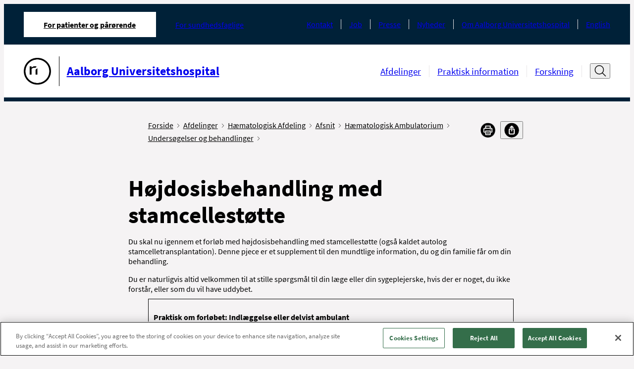

--- FILE ---
content_type: text/html; charset=utf-8
request_url: https://aalborguh.rn.dk/afsnit-og-ambulatorier/haematologisk-afdeling/afsnit/haematologisk-ambulatorium/undersoegelser-og-behandlinger/haematologi?rnid=MEDA31-127
body_size: 20890
content:



<!DOCTYPE html>
<!--[if IE 9]><html lang="en" class="ie9 no-js"><![endif]-->
<!--[if !IE]><!-->
<html lang="da">
<!--<![endif]-->
<head>
    


<!--Onetrust script in header -->
<!-- OneTrust Cookies Consent Notice start for aalborguh.rn.dk -->
<script src="https://cdn.cookielaw.org/scripttemplates/otSDKStub.js"  type="text/javascript" charset="UTF-8" data-domain-script="2216419d-0546-48c2-b786-0a03c7c17451" ></script>
<script type="text/javascript">
function OptanonWrapper() { }

  document.addEventListener('DOMContentLoaded', () => {
    const observer = new MutationObserver(() => {
      const btn = document.querySelector('.ydelse-facets__toggle-more')
      if (btn) {
        btn.style.display = 'none'
        observer.disconnect()
      }
    })

    observer.observe(document.body, {
      childList: true,
      subtree: true
    })
  })
</script>
<!-- OneTrust Cookies Consent Notice end for aalborguh.rn.dk -->

<!-- Currentpage or ancestor has script in header -->


<!-- Currentpage or ancestor has no cookie script in header -->
<script>
 //PageScriptDisallowed header
</script>

<script>
 //PageScriptDisallowed header self and children
</script>

<script>
 //PageScriptDisallowed header
</script>
<script>
 //PageScriptDisallowed header self and children
</script>

<script>
 //PageScriptDisallowed header
</script>
<script>
 //PageScriptDisallowed header self and children
</script>

<script>
 //PageScriptDisallowed header
</script>
<script>
 //PageScriptDisallowed header self and children
</script>

<script>
 //PageScriptDisallowed header
</script>
<script>
 //PageScriptDisallowed header self and children
</script>

<script>
 //PageScriptDisallowed header
</script>
<script>
 //PageScriptDisallowed header self and children
</script>

<script>
 //PageScriptDisallowed header
</script>
<script>
 //PageScriptDisallowed header self and children
</script>




    <title>H&#248;jdosisbehandling med stamcellest&#248;tte</title>
<link rel="icon" href="/assets/images/favicon.ico" type="image/x-icon" />

<meta charset="utf-8" />
<meta http-equiv="X-UA-Compatible" content="IE=edge">
<meta http-equiv="Content-type" content="text/html; charset=utf-8">
<meta content="width=device-width, initial-scale=1.0" name="viewport" />
<meta http-equiv="last-modified" content="2025-07-22 12:53:22 GMT" />
<meta name="lastmodified" content="2025-07-22 12:53:22" />
<link rel="canonical" href="https://aalborguh.rn.dk/Afsnit-og-ambulatorier/Haematologisk-Afdeling/Undersoegelser-og-behandlinger-inden-for-blodsygdomme/Haematologi?rnid=meda31127" />
<meta name="google-site-verification" content="4oqwAYqlHh1FD8MIT4PGWgeLMcqlNjncckj7ovZq_jI" />
<meta name="robots" content="index, follow" />
<!--OPEN GRAPH META DATA-->
<meta property="og:site_name" content="" />
<meta property="og:title" content="H&amp;#248;jdosisbehandling med stamcellest&amp;#248;tte" />
<meta property="og:url" content="https://aalborguh.rn.dk/Afsnit-og-ambulatorier/Haematologisk-Afdeling/Undersoegelser-og-behandlinger-inden-for-blodsygdomme/Haematologi?rnid=meda31127" />
<meta property="og:description" content="H&#248;jdosisbehandling med stamcellest&#248;tte" />
<meta property="og:image" content="https://aalborguh.rn.dk/-/media/Designfiler-og-ikoner/Logoer-og-bomaerke-sort-l-print/Bomaerke_Sort-png_png.png" />
<meta property="og:type" content="article" />
<!--TWITTER METADATA-->
<meta name="twitter:image" content="https://aalborguh.rn.dk/-/media/Designfiler-og-ikoner/Logoer-og-bomaerke-sort-l-print/Bomaerke_Sort-png_png.png" />
<meta name="twitter:card" content="summary_large_image">

    <link rel="stylesheet" href="/assets/main.css" type="text/css"/>

    <style>
        :root {
            --secondary: #00627D;
            --secondary-text: #000000;
            --primary: #00627D;
            --tertiary: #A0CDD3;
            --cta: #B6C8CB;
            --cta-dark: #F9F9F9;
            --module-primary: #dce1e7;
            --module-primary-text: #000;
            --module-cta: #002138;
            --module-cta-dark: #091C23;
            --module-cta-text: #FFF;
            --module-cta-hover: #ffffff;
            --module-cta-hover-color: #000;
            --module-cta-background: #002138;
        }
    </style>
</head>

<body class="header-static ">

    <header class="header">
        
    <div class="header__large hide-on-print">
        <a href="#indhold" class="skip-link">Spring navigation over</a>
        <div class="header-large grid-noGutter">
            <div class="col-12">
                <div class="header-large__top-menu">
                    <div class="header-large__top-menu-container">
                        <nav class="tab-menu" aria-label="Omr&#229;de">
                            <ul class="tab-menu__list">
                                <li class="tab-menu__item active">
                                    <a href="https://aalborguh.rn.dk/da/"
                                       class="tab-menu__link font-xs active"
                                       aria-current=page>
                                        For patienter og p&#229;r&#248;rende
                                    </a>
                                </li>
                                    <li class="tab-menu__item ">

                                        <a href="https://aalborguh.rn.dk/da/For-sundhedsfaglige"
                                           class="tab-menu__link font-xs "
                                           >
                                            For sundhedsfaglige
                                        </a>
                                    </li>
                            </ul>
                        </nav>
                                                <nav class="service-menu" aria-label="Service menu">
                            <ul class="service-menu__list">
                                    <li class="service-menu__item">
                                        <a class="service-menu__link font-xs" href="https://aalborguh.rn.dk/da/Service/Kontakt">Kontakt</a>
                                    </li>
                                    <li class="service-menu__item">
                                        <a class="service-menu__link font-xs" href="https://rn.dk/da/Job-og-uddannelse/Ledige-job">Job</a>
                                    </li>
                                    <li class="service-menu__item">
                                        <a class="service-menu__link font-xs" href="https://aalborguh.rn.dk/da/Service/Om-Aalborg-Universitetshospital/Presse">Presse</a>
                                    </li>
                                    <li class="service-menu__item">
                                        <a class="service-menu__link font-xs" href="https://aalborguh.rn.dk/da/Service/Nyhedsliste-AalborgUH">Nyheder</a>
                                    </li>
                                    <li class="service-menu__item">
                                        <a class="service-menu__link font-xs" href="https://aalborguh.rn.dk/da/Service/Om-Aalborg-Universitetshospital">Om Aalborg Universitetshospital</a>
                                    </li>
                                    <li class="service-menu__item">
                                        <a class="service-menu__link font-xs" href="https://aalborguh.rn.dk/da/Service/English">English</a>
                                    </li>
                            </ul>
                        </nav>
                    </div>
                </div>
                <div class="header-large__menu">
                    <div class="header-large__menu-container">
                        <div class="logo">
                            <span class="sr-only">G&#229; til forsiden</span>
                            <a href="https://aalborguh.rn.dk/da/">
                                <div class="logo__container">
                                    <img alt="G&#229; til forside"  src="https://aalborguh.rn.dk/-/media/Designfiler-og-ikoner/Logoer-og-bomaerke-sort-l-print/Bomaerke_Sort-png_png.png" />
                                        <div class="logo__line"></div>
                                    <p class="logo__name font-md">Aalborg Universitetshospital</p>
                                </div>
                            </a>
                        </div>
                        <nav class="nav-menu" aria-label="Hovedmenu">
                            <ul class="nav-menu__list ">
                                    <li class="nav-menu__item">
                                        <a 
                                            class="nav-menu__link font-sm " 
                                            href="https://aalborguh.rn.dk/da/Afsnit-og-ambulatorier" 
                                            
                                        >
                                            Afdelinger
                                        </a>
                                    </li>
                                    <li class="nav-menu__item">
                                        <a 
                                            class="nav-menu__link font-sm " 
                                            href="https://aalborguh.rn.dk/da/Praktisk-Information" 
                                            
                                        >
                                            Praktisk information
                                        </a>
                                    </li>
                                    <li class="nav-menu__item">
                                        <a 
                                            class="nav-menu__link font-sm " 
                                            href="https://aalborguh.rn.dk/da/Forskning" 
                                            
                                        >
                                            Forskning
                                        </a>
                                    </li>
                            </ul>

                                <div class="header-search">
                                    <button type="button" title="&#197;ben s&#248;gefelt" data-label-close="Luk s&#248;gefelt" data-label-open="&#197;ben s&#248;gefelt" class="header-search__search-btn" id="search-toggle-header" aria-expanded="false" aria-controls="cludo-search-header-form-wrapper">
                                        <svg width="32" height="32" class="icon-search" viewBox="0 0 32 32" fill="none" xmlns="http://www.w3.org/2000/svg" role="presentation">
                                            <path d="M30 29L21.777 20.777" stroke="#111111" stroke-width="2" stroke-miterlimit="10" stroke-linecap="square" stroke-linejoin="round" />
                                            <path d="M14 24C20.0751 24 25 19.0751 25 13C25 6.92487 20.0751 2 14 2C7.92487 2 3 6.92487 3 13C3 19.0751 7.92487 24 14 24Z" stroke="#111111" stroke-width="2" stroke-miterlimit="10" stroke-linecap="square" stroke-linejoin="round" />
                                        </svg>
                                        <svg width="16" height="16" class="icon-close" viewBox="0 0 16 16" fill="none" xmlns="http://www.w3.org/2000/svg" role="presentation">
                                            <path d="M13.5 2.5L2.5 13.5" stroke="#111111" stroke-miterlimit="10" stroke-linecap="round" stroke-linejoin="round" />
                                            <path d="M2.5 2.5L13.5 13.5" stroke="#111111" stroke-miterlimit="10" stroke-linecap="round" stroke-linejoin="round" />
                                        </svg>
                                    </button>
                                    <div class="header-search__cludo-search-form-wrapper" aria-hidden="true" id="cludo-search-header-form-wrapper">
                                        <form action="/da/Soegeresultat" role="search" method="get" class="header-search__cludo-search-form" id="cludo-search-header-form">
                                            <div class="search-form">
                                                <input type="search" name="q" placeholder="S&#248;g" autocomplete="off" title="S&#248;g" aria-expanded="false" aria-label="Søgefelt" class="search-form__input" />
                                                <button class="search-form__submit">
                                                    <span class="sr-only">Udf&#248;r s&#248;gning</span>
                                                    <svg width="32" height="32" class="icon-search" viewBox="0 0 32 32" fill="none" xmlns="http://www.w3.org/2000/svg" role="presentation">
                                                        <path d="M30 29L21.777 20.777" stroke="#111111" stroke-width="2" stroke-miterlimit="10" stroke-linecap="square" stroke-linejoin="round" />
                                                        <path d="M14 24C20.0751 24 25 19.0751 25 13C25 6.92487 20.0751 2 14 2C7.92487 2 3 6.92487 3 13C3 19.0751 7.92487 24 14 24Z" stroke="#111111" stroke-width="2" stroke-miterlimit="10" stroke-linecap="square" stroke-linejoin="round" />
                                                    </svg>
                                                </button>
                                            </div>
                                        </form>
                                    </div>
                                </div>
                        </nav>
                    </div>
                </div>
            </div>
        </div>
    </div>

    <div class="logo__print show-on-print-only">
        <img alt="G&#229; til forside" aria-hidden="true" src="https://aalborguh.rn.dk/-/media/Designfiler-og-ikoner/Logoer-og-bomaerke-sort-l-print/Aalborg-Universitetshospital_Sort_SVG.svg" />
    </div>

    <div class="header__small hide-on-print">
        <div class="header-small" data-search-disabled="False">
            
            <div class="header-small__top-menu">
                <div class="header-small__logo">
                    <a href="https://aalborguh.rn.dk/da/">
                        <div class="header-small__logo-container">
                            <span class="sr-only">G&#229; til forsiden</span>
                            <img alt="G&#229; til forside" src="https://aalborguh.rn.dk/-/media/Designfiler-og-ikoner/Logoer-og-bomaerke-sort-l-print/Bomaerke_Sort-png_png.png" aria-hidden="true" />
                                <div class="header-small__line"></div>
                            <p class="header-small__logo-name">Aalborg Universitetshospital</p>
                        </div>
                    </a>
                </div>
                <button type="button" class="header-small__burger" aria-expanded="false" aria-controls="header-hamburger-menu">
                    <span class="sr-only">&#197;ben navigation</span>
                    <span class="icon icon-burger">
                            <svg width="32" height="32" viewBox="0 0 32 32" fill="none" xmlns="http://www.w3.org/2000/svg" role="presentation">
                                <g clip-path="url(#clip0_4850_70622)">
                                    <path d="M1 5H12" stroke="#111111" stroke-width="1.5" stroke-miterlimit="10" stroke-linecap="round" />
                                    <path d="M1 16H9" stroke="#111111" stroke-width="1.5" stroke-miterlimit="10" stroke-linecap="round" />
                                    <path d="M1 27H23" stroke="#111111" stroke-width="1.5" stroke-miterlimit="10" stroke-linecap="round" />
                                    <path d="M30.626 24.9375L24.9727 19.2842" stroke="#111111" stroke-width="2" stroke-miterlimit="10" stroke-linecap="round" stroke-linejoin="round" />
                                    <path d="M19.625 21.5C23.8017 21.5 27.1875 18.1142 27.1875 13.9375C27.1875 9.76085 23.8017 6.375 19.625 6.375C15.4483 6.375 12.0625 9.76085 12.0625 13.9375C12.0625 18.1142 15.4483 21.5 19.625 21.5Z" stroke="#111111" stroke-width="2" stroke-miterlimit="10" stroke-linecap="square" stroke-linejoin="round" />
                                </g>
                                <defs>
                                    <clipPath id="clip0_4850_70622">
                                        <rect width="32" height="32" fill="white" />
                                    </clipPath>
                                </defs>
                            </svg>
                    </span>
                </button>
            </div>

            <div class="header-small__panel" aria-hidden="true" id="header-hamburger-menu" aria-label="Hovedmenu" tabindex="-1" inert>
                <div class="header-small__top-box">
                        <div class="search-overlay invisible"></div>
                        <div class="header-small__search">
                            <button class="header-small__search-close" tabindex="-1">
                                <span class="sr-only">Luk s&#248;gefelt</span>
                                <svg width="27" height="27" viewBox="0 0 27 27" fill="none" xmlns="http://www.w3.org/2000/svg" role="presentation">
                                    <path d="M26.1562 12.6563L0.84375 12.6562" stroke="#111111" stroke-width="1.6875" stroke-miterlimit="10" stroke-linecap="round" stroke-linejoin="round" />
                                    <path d="M9.28125 4.21875L0.843749 12.6562L9.28125 21.0938" stroke="#111111" stroke-width="1.6875" stroke-miterlimit="10" stroke-linecap="round" stroke-linejoin="round" />
                                </svg>
                            </button>
                            <form action="/da/Soegeresultat" role="search" method="get" class="header-small__cludo-search-form" id="cludo-search-mobile-form">
                                <div class="search-form">
                                    <input type="search" name="q" placeholder="S&#248;g" autocomplete="off" title="S&#248;g" aria-label="S&#248;g" class="search-form__input" />
                                    <button class="search-form__submit">
                                        <span class="sr-only">Udf&#248;r s&#248;gning</span>
                                        <svg width="32" height="32" class="icon-search" viewBox="0 0 32 32" fill="none" xmlns="http://www.w3.org/2000/svg" role="presentation">
                                            <path d="M30 29L21.777 20.777" stroke="#111111" stroke-width="2" stroke-miterlimit="10" stroke-linecap="square" stroke-linejoin="round" />
                                            <path d="M14 24C20.0751 24 25 19.0751 25 13C25 6.92487 20.0751 2 14 2C7.92487 2 3 6.92487 3 13C3 19.0751 7.92487 24 14 24Z" stroke="#111111" stroke-width="2" stroke-miterlimit="10" stroke-linecap="square" stroke-linejoin="round" />
                                        </svg>
                                    </button>
                                </div>
                            </form>
                        </div>
                    <button type="button" class="header-small__close " aria-controls="header-hamburger-menu" aria-expanded="true">
                        <span class="sr-only">Luk navigation</span>
                        <svg width="16" height="16" class="icon-close" viewBox="0 0 16 16" fill="#fff" xmlns="http://www.w3.org/2000/svg" role="presentation">
                            <path d="M13.5 2.5L2.5 13.5" stroke="#ffffff" stroke-miterlimit="10" stroke-linecap="round" stroke-linejoin="round" />
                            <path d="M2.5 2.5L13.5 13.5" stroke="#ffffff" stroke-miterlimit="10" stroke-linecap="round" stroke-linejoin="round" />
                        </svg>
                    </button>
                    <div class="header-small__back-wrapper">
                        <button class="header-small__back header-small__back--hide font-xs arrow-link arrow-link--small arrow-link--rotated-small" tabindex="-1" aria-hidden="true">Tilbage</button>
                    </div>
                </div>

                <div class="header-small__navigations" data-current-id="{FC0A1950-14FE-4A0D-8FE5-E8DB57CBBD30}" tabindex="-1">
                    <nav class="tab-menu" aria-label="Omr&#229;de">
                        <ul class="tab-menu__list">
                                <li class="tab-menu__item ">
                                    <a class="tab-menu__link font-xs active" href="https://aalborguh.rn.dk/da/">For patienter og p&#229;r&#248;rende</a>
                                </li>
                                <li class="tab-menu__item ">
                                    <a class="tab-menu__link font-xs " href="https://aalborguh.rn.dk/da/For-sundhedsfaglige">For sundhedsfaglige</a>
                                </li>
                        </ul>
                    </nav>
                    <nav class="nav-menu" aria-label="Sidenavigation">
                        <ul class="nav-menu__list">
                            
                        </ul>
                    </nav>

                    <nav class="service-menu" aria-label="Service menu">
                        <ul class="service-menu__list">
                                <li class="service-menu__item">
                                    <a data-item-id="{44341B47-2790-4291-94D6-1FF82CCD7909}" class="service-menu__link font-xs" href="https://aalborguh.rn.dk/da/Service/Kontakt">Kontakt</a>
                                </li>
                                <li class="service-menu__item">
                                    <a data-item-id="{9BFCAEEB-3DCF-4E3C-9AF4-047CEDB779FE}" class="service-menu__link font-xs" href="https://rn.dk/da/Job-og-uddannelse/Ledige-job">Job</a>
                                </li>
                                <li class="service-menu__item">
                                    <a data-item-id="{F9792D12-90EC-41D5-963E-632BE72ABD92}" class="service-menu__link font-xs" href="https://aalborguh.rn.dk/da/Service/Om-Aalborg-Universitetshospital/Presse">Presse</a>
                                </li>
                                <li class="service-menu__item">
                                    <a data-item-id="{3EB71DB1-9B11-4662-A292-92DE07175FD5}" class="service-menu__link font-xs" href="https://aalborguh.rn.dk/da/Service/Nyhedsliste-AalborgUH">Nyheder</a>
                                </li>
                                <li class="service-menu__item">
                                    <a data-item-id="{0889F730-CA77-47B2-A6B0-1639E682C1CC}" class="service-menu__link font-xs" href="https://aalborguh.rn.dk/da/Service/Om-Aalborg-Universitetshospital">Om Aalborg Universitetshospital</a>
                                </li>
                                <li class="service-menu__item">
                                    <a data-item-id="{B0BC291B-E5CD-4CCB-801B-6C21DBBD8834}" class="service-menu__link font-xs" href="https://aalborguh.rn.dk/da/Service/English">English</a>
                                </li>
                        </ul>
                    </nav>
                </div>
            </div>
        </div>
    </div>
    </header>

    <main>
        

<div class="grid-noGutter">
    <div class="col-3_lg-2 md-hidden">
        
    </div>
    <div class="col-9_lg-10_md-11_sm-12" role="main" id='indhold'>
        <div class="grid-noGutter">
            <div class="col-8_lg-10_md-12">
                <div class="container container--padded-big">
                    <div class="breadcrumb breadcrumb--share-functions">
    <!--cludooff: index-->
    <div aria-label="Du er her" class="pt-2 pb-1">
        <ul class="breadcrumb__list">
                    <li class="breadcrumb__item show-on-print">
                        <a class="breadcrumb__link font-xs" href="https://aalborguh.rn.dk/da/">
                            Forside
                            <span class="icon icon-chevron" aria-hidden="true">
                                <svg data-name="Layer 1"
                                     version="1.1"
                                     viewBox="0 0 13.25 23.66"
                                     xmlns="http://www.w3.org/2000/svg">
                                    <polygon transform="translate(-27.77,-20.17)"
                                             points="27.77 21.58 29.19 20.17 41.02 32 29.19 43.83 27.77 42.42 38.19 32"/>
                                </svg>
                            </span>
                        </a>
                    </li>
                    <li class="breadcrumb__item show-on-print">
                        <a class="breadcrumb__link font-xs" href="https://aalborguh.rn.dk/da/Afsnit-og-ambulatorier">
                            Afdelinger
                            <span class="icon icon-chevron" aria-hidden="true">
                                <svg data-name="Layer 1"
                                     version="1.1"
                                     viewBox="0 0 13.25 23.66"
                                     xmlns="http://www.w3.org/2000/svg">
                                    <polygon transform="translate(-27.77,-20.17)"
                                             points="27.77 21.58 29.19 20.17 41.02 32 29.19 43.83 27.77 42.42 38.19 32"/>
                                </svg>
                            </span>
                        </a>
                    </li>
                    <li class="breadcrumb__item show-on-print">
                        <a class="breadcrumb__link font-xs" href="https://aalborguh.rn.dk/da/Afsnit-og-ambulatorier/Haematologisk-Afdeling">
                            H&#230;matologisk Afdeling
                            <span class="icon icon-chevron" aria-hidden="true">
                                <svg data-name="Layer 1"
                                     version="1.1"
                                     viewBox="0 0 13.25 23.66"
                                     xmlns="http://www.w3.org/2000/svg">
                                    <polygon transform="translate(-27.77,-20.17)"
                                             points="27.77 21.58 29.19 20.17 41.02 32 29.19 43.83 27.77 42.42 38.19 32"/>
                                </svg>
                            </span>
                        </a>
                    </li>
                    <li class="breadcrumb__item show-on-print">
                        <a class="breadcrumb__link font-xs" href="https://aalborguh.rn.dk/da/Afsnit-og-ambulatorier/Haematologisk-Afdeling/Afsnit">
                            Afsnit
                            <span class="icon icon-chevron" aria-hidden="true">
                                <svg data-name="Layer 1"
                                     version="1.1"
                                     viewBox="0 0 13.25 23.66"
                                     xmlns="http://www.w3.org/2000/svg">
                                    <polygon transform="translate(-27.77,-20.17)"
                                             points="27.77 21.58 29.19 20.17 41.02 32 29.19 43.83 27.77 42.42 38.19 32"/>
                                </svg>
                            </span>
                        </a>
                    </li>
                    <li class="breadcrumb__item show-on-print">
                        <a class="breadcrumb__link font-xs" href="https://aalborguh.rn.dk/da/Afsnit-og-ambulatorier/Haematologisk-Afdeling/Afsnit/Haematologisk-Ambulatorium">
                            H&#230;matologisk Ambulatorium
                            <span class="icon icon-chevron" aria-hidden="true">
                                <svg data-name="Layer 1"
                                     version="1.1"
                                     viewBox="0 0 13.25 23.66"
                                     xmlns="http://www.w3.org/2000/svg">
                                    <polygon transform="translate(-27.77,-20.17)"
                                             points="27.77 21.58 29.19 20.17 41.02 32 29.19 43.83 27.77 42.42 38.19 32"/>
                                </svg>
                            </span>
                        </a>
                    </li>
                    <li class="breadcrumb__item show-on-print">
                        <a class="breadcrumb__link font-xs" href="https://aalborguh.rn.dk/da/Afsnit-og-ambulatorier/Haematologisk-Afdeling/Afsnit/Haematologisk-Ambulatorium/Undersoegelser-og-behandlinger">
                            Unders&#248;gelser og behandlinger
                            <span class="icon icon-chevron" aria-hidden="true">
                                <svg data-name="Layer 1"
                                     version="1.1"
                                     viewBox="0 0 13.25 23.66"
                                     xmlns="http://www.w3.org/2000/svg">
                                    <polygon transform="translate(-27.77,-20.17)"
                                             points="27.77 21.58 29.19 20.17 41.02 32 29.19 43.83 27.77 42.42 38.19 32"/>
                                </svg>
                            </span>
                        </a>
                    </li>

                <li class="breadcrumb__item breadcrumb__item--mobile hide-on-print">
                    <a class="breadcrumb__link font-xs" href="https://aalborguh.rn.dk/da/Afsnit-og-ambulatorier/Haematologisk-Afdeling/Afsnit/Haematologisk-Ambulatorium/Undersoegelser-og-behandlinger">
                        <span class="arrow-link arrow-link--small arrow-link--rotated-small" aria-hidden="true"></span>
                        Tilbage til Unders&#248;gelser og behandlinger
                    </a>
                </li>
        </ul>
    </div>
    <div class="share-functions js-share-functions hide-on-print pt-2 pb-1">
        <div class="share-functions__inner">
            <div class="print-button">
                <a href="" target="_blank" title="Print" class="print-button-image-ydelse print-button__link" id="pdfLink">
                        <img src="https://aalborguh.rn.dk/-/media/Designfiler-og-ikoner/Ikoner-Social-Media/Print.png" alt="print" class="print-button__icon"/>
                </a>
            </div>
            <div class="">
                <button class="share-functions__button font-xs" title="Del" aria-label="Del">
                    <span>
                            <img src="https://aalborguh.rn.dk/-/media/Designfiler-og-ikoner/Ikoner-Social-Media/del.png" alt="del"/>
                    </span>
                </button>
                <ul class="share-functions__list">
                        <li class="share-functions__item">
                            <a href="mailto:?subject=\H&#230;matologi&amp;body=\H&#230;matologi:%0D%0A\https%3a%2f%2faalborguh.rn.dk%2fAfsnit-og-ambulatorier%2fHaematologisk-Afdeling%2fAfsnit%2fHaematologisk-Ambulatorium%2fUndersoegelser-og-behandlinger%2fHaematologi%3frnid%3dMEDA31-127 " target="_blank" class="share-functions__link">
                                <span class="share-functions__icon" style="background-image: url('https://aalborguh.rn.dk/-/media/Designfiler-og-ikoner/Ikoner-Social-Media/email.png?mw=32&mh=32');"></span><span class="share-functions__text font-xs">E-mail</span>
                            </a>
                        </li>
                        <li class="share-functions__item">
                            <a href="https://www.facebook.com/sharer/sharer.php?u=https%3a%2f%2faalborguh.rn.dk%2fAfsnit-og-ambulatorier%2fHaematologisk-Afdeling%2fAfsnit%2fHaematologisk-Ambulatorium%2fUndersoegelser-og-behandlinger%2fHaematologi%3frnid%3dMEDA31-127" target="_blank" class="share-functions__link">
                                <span class="share-functions__icon" style="background-image: url('https://aalborguh.rn.dk/-/media/Designfiler-og-ikoner/Ikoner-Social-Media/FacebookIkon.png?mw=32&mh=32');"></span><span class="share-functions__text font-xs">Facebook</span>
                            </a>
                        </li>
                        <li class="share-functions__item">
                            <a href="https://www.linkedin.com/feed/?shareActive=true&amp;text=H&#230;matologi:%0D%0Ahttps%3a%2f%2faalborguh.rn.dk%2fAfsnit-og-ambulatorier%2fHaematologisk-Afdeling%2fAfsnit%2fHaematologisk-Ambulatorium%2fUndersoegelser-og-behandlinger%2fHaematologi%3frnid%3dMEDA31-127 " target="_blank" class="share-functions__link">
                                <span class="share-functions__icon" style="background-image: url('https://aalborguh.rn.dk/-/media/Designfiler-og-ikoner/Ikoner-Social-Media/LinkedInIkon.png?mw=32&mh=32');"></span><span class="share-functions__text font-xs">LinkedIn</span>
                            </a>
                        </li>
                        <li class="share-functions__item">
                            <a href="https://twitter.com/intent/tweet?source=https%3a%2f%2faalborguh.rn.dk%2fAfsnit-og-ambulatorier%2fHaematologisk-Afdeling%2fAfsnit%2fHaematologisk-Ambulatorium%2fUndersoegelser-og-behandlinger%2fHaematologi%3frnid%3dMEDA31-127&amp;text=H&#230;matologi:https%3a%2f%2faalborguh.rn.dk%2fAfsnit-og-ambulatorier%2fHaematologisk-Afdeling%2fAfsnit%2fHaematologisk-Ambulatorium%2fUndersoegelser-og-behandlinger%2fHaematologi%3frnid%3dMEDA31-127" target="_blank" class="share-functions__link">
                                <span class="share-functions__icon" style="background-image: url('https://aalborguh.rn.dk/-/media/Designfiler-og-ikoner/Ikoner-Social-Media/X-Ikon.png?mw=32&mh=32');"></span><span class="share-functions__text font-xs">X</span>
                            </a>
                        </li>
                        <li class="share-functions__item">
                            <a href="" target="_blank" class="share-functions__link">
                                <span class="share-functions__icon" style="background-image: url('https://aalborguh.rn.dk/-/media/Designfiler-og-ikoner/Ikoner-Social-Media/Instagram-ikon.png?mw=32&mh=32');"></span><span class="share-functions__text font-xs">Instagram</span>
                            </a>
                        </li>
                </ul>
            </div>
        </div>
    </div>

    <!--cludoon: index-->
</div>


                    

                            <h1 class="font-xxl font-bold mb">H&#248;jdosisbehandling med stamcellest&#248;tte</h1>
        <div class="content-rte content-rte--small text-max-width d-block d-sm-none"> 
            <p class="_clause Normal" data-paraId="20585B4B" data-textId="2638E3E9" data-rsidR="00AC280B" data-rsidRDefault="00AC280B"><span xml:space="preserve">Du skal nu igennem et forl&oslash;b med h&oslash;jdosisbehandling med stamcellest&oslash;tte (ogs&aring; kaldet autolog stamcelletransplantation). Denne pjece er et supplement til den mundtlige information, du og din familie f&aring;r om din behandling.</span></p><p class="_clause Normal" data-paraId="78B31825" data-textId="0406A1C4" data-rsidR="00AC280B" data-rsidRDefault="00AC280B"><span xml:space="preserve">Du er naturligvis altid velkommen til at stille sp&oslash;rgsm&aring;l til din l&aelig;ge eller din sygeplejerske, hvis der er noget, du ikke forst&aring;r, eller som du vil have uddybet.</span></p><table class="Tabelgitter-lys firstRow firstColumn noVBand ml-2"><colgroup><col /></colgroup><tbody><tr data-paraId="3BEF24CE" data-textId="77777777" data-rsidR="00AC280B"><td class="table-left table-inline-start table-inline-end table-right table-horizontal table-inline-inner"><p class="_clause Faktaboksoverskrift" data-paraId="4104992E" data-textId="5C48C9A3" data-rsidR="00AC280B" data-rsidRDefault="00AC280B"><span xml:space="preserve">Praktisk om forl&oslash;bet: Indl&aelig;ggelse eller delvist ambulant</span></p><p class="_clause Faktabokstekst" data-paraId="2EC1E10E" data-textId="18BBF515" data-rsidR="00AC280B" data-rsidRDefault="00AC280B"><span xml:space="preserve">Under forl&oslash;bet vil du kunne v&aelig;re hjemme, hvis du bor sammen med andre voksne og bor inden for 1 times k&oslash;rsel fra hospitalet. Er du hjemme, vil du blive fulgt t&aelig;t i afdelingens daghospital. Du skal dog v&aelig;re indlagt under kemobehandlingen og forbindelse med indgift af stamceller. Du vil altid blive genindlagt, hvis du f&aring;r feber over 38,3°C.</span></p><p class="_clause Faktabokstekst" data-paraId="4D2D8C06" data-textId="77777777" data-rsidR="00221630" data-rsidRDefault="00221630"> </p><p class="_clause Faktabokstekst" data-paraId="7943CC2F" data-textId="0CD55487" data-rsidR="00AC280B" data-rsidRDefault="00AC280B"><span xml:space="preserve">Hvis du bor alene eller har mere end 1 times bilk&oslash;rsel til hospitalet, kan du enten v&aelig;re indlagt i hele forl&oslash;bet eller v&aelig;re p&aring; Patienthotellet med hyppig kontrol i afdelingens daghospital. Hvordan dette forl&oslash;ber, besluttes sammen med l&aelig;gen.</span></p><p class="_clause Billedtekstfaktaboks" data-paraId="097A828E" data-textId="77777777" data-rsidR="00AC280B" data-rsidRDefault="00AC280B"> </p></td></tr></tbody></table>
        </div>
    <div class="mb-2 mt-2 js-print-to-pdf">
            <div class="js-accordion-list accordion-list">
                <button class="accordion-list__toggle-all" data-close-label="Fold alle sammen"
                        data-open-label="Fold alle ud">Fold alle ud
                </button>
                <ul class="accordion-list__list">
                    

<li class="accordion-item d-none d-sm-block" data-item-name="c21d3477-68d3-4c5a-9614-f265605ac061">
    <h2 class="accordion-item__title font-module font-bold">
        <button class="accordion-item__toggle" aria-controls="accordion-content-c21d3477-68d3-4c5a-9614-f265605ac061" aria-expanded="false" id="accordion-label-c21d3477-68d3-4c5a-9614-f265605ac061">
            <span>Indledning</span>
            <span class="icon">
                <svg width="11" height="6" viewBox="0 0 11 6" fill="none" xmlns="http://www.w3.org/2000/svg">
                    <path d="M0.75 0.75L5.25 5.25L9.75 0.75" stroke="currentColor" stroke-miterlimit="10" stroke-linecap="round" stroke-linejoin="round"/>
                </svg>
            </span>
        </button>
    </h2>
    <div class="accordion-item__content" aria-hidden="true" id="accordion-content-c21d3477-68d3-4c5a-9614-f265605ac061" aria-labelledby="accordion-label-c21d3477-68d3-4c5a-9614-f265605ac061" role="region">
        <div class="content-rte content-rte--small text-max-width">
            <p class="_clause Normal" data-paraId="20585B4B" data-textId="2638E3E9" data-rsidR="00AC280B" data-rsidRDefault="00AC280B"><span xml:space="preserve">Du skal nu igennem et forl&oslash;b med h&oslash;jdosisbehandling med stamcellest&oslash;tte (ogs&aring; kaldet autolog stamcelletransplantation). Denne pjece er et supplement til den mundtlige information, du og din familie f&aring;r om din behandling.</span></p><p class="_clause Normal" data-paraId="78B31825" data-textId="0406A1C4" data-rsidR="00AC280B" data-rsidRDefault="00AC280B"><span xml:space="preserve">Du er naturligvis altid velkommen til at stille sp&oslash;rgsm&aring;l til din l&aelig;ge eller din sygeplejerske, hvis der er noget, du ikke forst&aring;r, eller som du vil have uddybet.</span></p><table class="Tabelgitter-lys firstRow firstColumn noVBand ml-2"><colgroup><col /></colgroup><tbody><tr data-paraId="3BEF24CE" data-textId="77777777" data-rsidR="00AC280B"><td class="table-left table-inline-start table-inline-end table-right table-horizontal table-inline-inner"><p class="_clause Faktaboksoverskrift" data-paraId="4104992E" data-textId="5C48C9A3" data-rsidR="00AC280B" data-rsidRDefault="00AC280B"><span xml:space="preserve">Praktisk om forl&oslash;bet: Indl&aelig;ggelse eller delvist ambulant</span></p><p class="_clause Faktabokstekst" data-paraId="2EC1E10E" data-textId="18BBF515" data-rsidR="00AC280B" data-rsidRDefault="00AC280B"><span xml:space="preserve">Under forl&oslash;bet vil du kunne v&aelig;re hjemme, hvis du bor sammen med andre voksne og bor inden for 1 times k&oslash;rsel fra hospitalet. Er du hjemme, vil du blive fulgt t&aelig;t i afdelingens daghospital. Du skal dog v&aelig;re indlagt under kemobehandlingen og forbindelse med indgift af stamceller. Du vil altid blive genindlagt, hvis du f&aring;r feber over 38,3°C.</span></p><p class="_clause Faktabokstekst" data-paraId="4D2D8C06" data-textId="77777777" data-rsidR="00221630" data-rsidRDefault="00221630"> </p><p class="_clause Faktabokstekst" data-paraId="7943CC2F" data-textId="0CD55487" data-rsidR="00AC280B" data-rsidRDefault="00AC280B"><span xml:space="preserve">Hvis du bor alene eller har mere end 1 times bilk&oslash;rsel til hospitalet, kan du enten v&aelig;re indlagt i hele forl&oslash;bet eller v&aelig;re p&aring; Patienthotellet med hyppig kontrol i afdelingens daghospital. Hvordan dette forl&oslash;ber, besluttes sammen med l&aelig;gen.</span></p><p class="_clause Billedtekstfaktaboks" data-paraId="097A828E" data-textId="77777777" data-rsidR="00AC280B" data-rsidRDefault="00AC280B"> </p></td></tr></tbody></table>
        </div>
    </div>
</li>




<li class="accordion-item" data-item-name="a5515873-0470-4a57-95c7-66b747df59ab">
    <h2 class="accordion-item__title font-module font-bold">
        <button class="accordion-item__toggle" aria-controls="accordion-content-a5515873-0470-4a57-95c7-66b747df59ab" aria-expanded="false" id="accordion-label-a5515873-0470-4a57-95c7-66b747df59ab">
            <span><span xml:space="preserve">Om h&oslash;jdosisbehandling med stamcellest&oslash;tte</span></span>
            <span class="icon">
                <svg width="11" height="6" viewBox="0 0 11 6" fill="none" xmlns="http://www.w3.org/2000/svg">
                    <path d="M0.75 0.75L5.25 5.25L9.75 0.75" stroke="currentColor" stroke-miterlimit="10" stroke-linecap="round" stroke-linejoin="round"/>
                </svg>
            </span>
        </button>
    </h2>
    <div class="accordion-item__content" aria-hidden="true" id="accordion-content-a5515873-0470-4a57-95c7-66b747df59ab" aria-labelledby="accordion-label-a5515873-0470-4a57-95c7-66b747df59ab" role="region">
        <div class="content-rte content-rte--small text-max-width">
            <p class="_clause Normal" data-paraId="74FD28AF" data-textId="109A0932" data-rsidR="00AC280B" data-rsidRDefault="00AC280B"><a id="bmkFrontPage01"></a><span xml:space="preserve">H&oslash;jdosisbehandling er en intensiv behandling, som midlertidigt &oslash;del&aelig;gger knoglemarvens evne til at danne blodets forskellige elementer (r&oslash;de og hvide blodlegemer samt blodplader). Knoglemarvens funktion reddes ved at tilf&oslash;re de tidligere h&oslash;stede stamceller 2-3 dage efter, at der er givet h&oslash;jdosisbehandling. Efter 2 dage er kemoterapien ude af kroppen, s&aring; n&aring;r stamcellerne gives tilbage, bliver de ikke skadet af kemoterapien.</span></p><p class="_clause Normal" data-paraId="2F0EB916" data-textId="164E9633" data-rsidR="00AC280B" data-rsidRDefault="00AC280B"><span xml:space="preserve">De opt&oslash;ede stamceller tilbagef&oslash;res gennem et kateter ind i en blod&aring;re. Stamcellerne finder selv vej til knoglemarven, hvor de i l&oslash;bet af 10-21 dage genskaber bloddannelsen.</span></p><p class="_clause Normal" data-paraId="2C0E81AD" data-textId="702365A5" data-rsidR="00AC280B" data-rsidRDefault="00AC280B"><span xml:space="preserve">Ved visse sygdomme kan 2 h&oslash;jdosisforl&oslash;b eventuelt komme p&aring; tale. Hvis det er relevant for dig, vil din kontaktl&aelig;ge orientere dig om det.</span></p>
        </div>
    </div>
</li>


<li class="accordion-item" data-item-name="00b5137a-2fd6-4b39-9874-db04f51a6145">
    <h2 class="accordion-item__title font-module font-bold">
        <button class="accordion-item__toggle" aria-controls="accordion-content-00b5137a-2fd6-4b39-9874-db04f51a6145" aria-expanded="false" id="accordion-label-00b5137a-2fd6-4b39-9874-db04f51a6145">
            <span><span xml:space="preserve">Forunders&oslash;gelser</span></span>
            <span class="icon">
                <svg width="11" height="6" viewBox="0 0 11 6" fill="none" xmlns="http://www.w3.org/2000/svg">
                    <path d="M0.75 0.75L5.25 5.25L9.75 0.75" stroke="currentColor" stroke-miterlimit="10" stroke-linecap="round" stroke-linejoin="round"/>
                </svg>
            </span>
        </button>
    </h2>
    <div class="accordion-item__content" aria-hidden="true" id="accordion-content-00b5137a-2fd6-4b39-9874-db04f51a6145" aria-labelledby="accordion-label-00b5137a-2fd6-4b39-9874-db04f51a6145" role="region">
        <div class="content-rte content-rte--small text-max-width">
            <p class="_clause Normal" data-paraId="3BF2597F" data-textId="62C5DD5C" data-rsidR="00AC280B" data-rsidRDefault="00AC280B"><span xml:space="preserve">N&aring;r beslutningen er truffet, om at du skal have h&oslash;jdosisbehandling med stamcellest&oslash;tte, skal du eventuelt have lavet en r&aelig;kke supplerende unders&oslash;gelser. Unders&oslash;gelserne skal sikre, at din sundhedstilstand er tilfredsstillende, s&aring; det efterf&oslash;lgende behandlingsprogram kan forl&oslash;be uden v&aelig;sentlige komplikationer. Unders&oslash;gelserne kan i vid udstr&aelig;kning gennemf&oslash;res ambulant – alts&aring; uden indl&aelig;ggelse.</span></p><p class="_clause Normal" data-paraId="120DAA52" data-textId="17417130" data-rsidR="00AC280B" data-rsidRDefault="00AC280B"><span xml:space="preserve">Forunders&oslash;gelserne best&aring;r typisk af:</span></p><ul class="list25"><li><span xml:space="preserve">Blodpr&oslash;ver</span></li><li><span xml:space="preserve">R&oslash;ntgenunders&oslash;gelser</span></li><li><span xml:space="preserve">Eventuelt en knoglemarvsunders&oslash;gelse</span></li><li><span xml:space="preserve">Eventuelt en lungefunktionsunders&oslash;gelse</span></li><li><span xml:space="preserve">Elektrokardiogram (EKG, hjertediagram)</span></li><li><span xml:space="preserve">Eventuelt ultralydsunders&oslash;gelse af hjertet</span></li><li><span xml:space="preserve">Eventuelt tandl&aelig;getilsyn.</span></li></ul><h3 class="_clause Overskrift3" data-paraId="62275D0E" data-textId="77777777" data-rsidR="00AC280B" data-rsidRDefault="00AC280B"><span xml:space="preserve">Hvis du skal have lavet tandl&aelig;getilsyn</span></h3><p class="_clause Normal" data-paraId="1B29D6AD" data-textId="5367E4C0" data-rsidR="00AC280B" data-rsidRDefault="00AC280B"><span xml:space="preserve">V&aelig;r opm&aelig;rksom p&aring;, at K&aelig;bekirurgisk Afdeling ved tilsynet tager r&oslash;ntgenbilleder af dine t&aelig;nder og fjerner de t&aelig;nder, der kan indeb&aelig;re infektionsfare under h&oslash;jdosisbehandlingen. Ved tandindgreb er du eventuelt berettiget til erstatning, hvis du efter h&oslash;jdosisbehandlingen skal have hel- eller delprotese. Sp&oslash;rg p&aring; K&aelig;bekirurgisk Afdeling, hvor tilsynet foreg&aring;r.</span></p><p class="_clause Normal" data-paraId="5F7B62C6" data-textId="77777777" data-rsidR="00AC280B" data-rsidRDefault="00AC280B"><span xml:space="preserve">Har du myelomatose, vil du allerede inden opstart p&aring; forunders&oslash;gelserne have v&aelig;ret omkring K&aelig;bekirurgisk Afdeling.</span></p><h3 class="_clause Overskrift3" data-paraId="1B89222B" data-textId="77777777" data-rsidR="00AC280B" data-rsidRDefault="00AC280B"><span xml:space="preserve">Ops&oslash;g selv din egen tandl&aelig;ge</span></h3><p class="_clause Normal" data-paraId="76F09619" data-textId="7367DD75" data-rsidR="00AC280B" data-rsidRDefault="00AC280B"><span xml:space="preserve">Ud over tandl&aelig;getilsynet p&aring; K&aelig;bekirurgisk Afdeling skal du eventuelt selv ops&oslash;ge din tandl&aelig;ge for at f&aring; lavet en tandrensning. Tandrensningen skal foretages </span><span xml:space="preserve" style="font-weight: bold;">senest 1 uge f&oslash;r</span><span xml:space="preserve"> den planlagte h&oslash;jdosisbehandling med stamcellest&oslash;tte. K&aelig;bekirurgisk Afdeling fort&aelig;ller dig, hvorvidt det er n&oslash;dvendigt. Hvis du er i tvivl om, hvad tandl&aelig;gekontakten handler om, kan du dr&oslash;fte det med din kontaktl&aelig;ge.</span></p>
        </div>
    </div>
</li>


<li class="accordion-item" data-item-name="d9949fa9-a2e2-481b-804a-d2ce89e18789">
    <h2 class="accordion-item__title font-module font-bold">
        <button class="accordion-item__toggle" aria-controls="accordion-content-d9949fa9-a2e2-481b-804a-d2ce89e18789" aria-expanded="false" id="accordion-label-d9949fa9-a2e2-481b-804a-d2ce89e18789">
            <span><span class="item"></span><span xml:space="preserve">Anl&aelig;ggelse af kateter</span></span>
            <span class="icon">
                <svg width="11" height="6" viewBox="0 0 11 6" fill="none" xmlns="http://www.w3.org/2000/svg">
                    <path d="M0.75 0.75L5.25 5.25L9.75 0.75" stroke="currentColor" stroke-miterlimit="10" stroke-linecap="round" stroke-linejoin="round"/>
                </svg>
            </span>
        </button>
    </h2>
    <div class="accordion-item__content" aria-hidden="true" id="accordion-content-d9949fa9-a2e2-481b-804a-d2ce89e18789" aria-labelledby="accordion-label-d9949fa9-a2e2-481b-804a-d2ce89e18789" role="region">
        <div class="content-rte content-rte--small text-max-width">
            <p class="_clause Normal" data-paraId="294487B5" data-textId="77777777" data-rsidR="00AC280B" data-rsidRDefault="00AC280B"><span xml:space="preserve">Efter forunders&oslash;gelserne og forud for kemobehandlingen, planl&aelig;gger vi anl&aelig;ggelsen af et to-l&oslash;bet centralvenekateter (Hickman-kateter). Kateteret skal bruges til at indgive v&aelig;sker, blodprodukter og medicin. Kateteret l&aelig;gges i en blod&aring;re via brystkassens overflade. Du er lokalbed&oslash;vet under anl&aelig;ggelsen.</span></p><h3 class="_clause Overskrift3" data-paraId="4516E858" data-textId="77777777" data-rsidR="00AC280B" data-rsidRDefault="00AC280B"><span xml:space="preserve">Hold pause med blodfortyndende behandling</span></h3><p class="_clause Normal" data-paraId="1ADC5DA6" data-textId="77777777" data-rsidR="00AC280B" data-rsidRDefault="00AC280B"><span xml:space="preserve">Forud for anl&aelig;ggelsen af kateteret skal du holde pause med blodfortyndende medicin, hvis du f&aring;r dette. Aftal med afdelingen, hvor l&aelig;nge du skal holde pause.</span></p><h3 class="_clause Overskrift3" data-paraId="13016F71" data-textId="77777777" data-rsidR="00AC280B" data-rsidRDefault="00AC280B"><span xml:space="preserve">Spis, som du plejer</span></h3><p class="_clause Normal" data-paraId="391CF620" data-textId="1D52B69A" data-rsidR="00AC280B" data-rsidRDefault="00AC280B"><span xml:space="preserve">Du skal ikke faste f&oslash;r anl&aelig;ggelsen af kateteret.</span></p><h3 class="_clause Overskrift3" data-paraId="271B0CAF" data-textId="77777777" data-rsidR="00AC280B" data-rsidRDefault="00AC280B"><span xml:space="preserve">Tidsramme fra kateter til kemoterapi</span></h3><ul class="list25"><li><span xml:space="preserve" style="font-weight: bold;">Lymfekr&aelig;ft.</span><span xml:space="preserve"> Hvis du har lymfekr&aelig;ft, anl&aelig;gges kateteret ofte en fredag, og kemoterapi starter mandag. Du kan have orlov i weekenden.</span></li><li><span xml:space="preserve" style="font-weight: bold;">Myelomatose</span><span xml:space="preserve">. Hvis du har myelomatose anl&aelig;gges kateteret ofte en tirsdag, og kemoterapi gives dagen efter.</span></li></ul>
        </div>
    </div>
</li>


<li class="accordion-item" data-item-name="853d6cfb-d9c7-4d29-a72c-fd8fbb236a36">
    <h2 class="accordion-item__title font-module font-bold">
        <button class="accordion-item__toggle" aria-controls="accordion-content-853d6cfb-d9c7-4d29-a72c-fd8fbb236a36" aria-expanded="false" id="accordion-label-853d6cfb-d9c7-4d29-a72c-fd8fbb236a36">
            <span><span xml:space="preserve">S&aring;dan foreg&aring;r behandlingen</span></span>
            <span class="icon">
                <svg width="11" height="6" viewBox="0 0 11 6" fill="none" xmlns="http://www.w3.org/2000/svg">
                    <path d="M0.75 0.75L5.25 5.25L9.75 0.75" stroke="currentColor" stroke-miterlimit="10" stroke-linecap="round" stroke-linejoin="round"/>
                </svg>
            </span>
        </button>
    </h2>
    <div class="accordion-item__content" aria-hidden="true" id="accordion-content-853d6cfb-d9c7-4d29-a72c-fd8fbb236a36" aria-labelledby="accordion-label-853d6cfb-d9c7-4d29-a72c-fd8fbb236a36" role="region">
        <div class="content-rte content-rte--small text-max-width">
            <h3 class="_clause Overskrift3" data-paraId="341261F1" data-textId="77777777" data-rsidR="00AC280B" data-rsidRDefault="00AC280B"><span xml:space="preserve">Kemoterapi</span></h3><p class="_clause Normal" data-paraId="40442495" data-textId="27DD5130" data-rsidR="00AC280B" data-rsidRDefault="00AC280B"><span xml:space="preserve">Du f&aring;r behandling med kemoterapi i 1-8 dage afh&aelig;ngig af din sygdom. Behandlingen best&aring;r af infusion af v&aelig;sker og kemoterapi gennem kateteret. Desuden vil du f&aring; forebyggende tabletter mod kvalme, infektion, svamp og herpesvirus.</span></p><p class="_clause Normal" data-paraId="4CA23C76" data-textId="74BE9D6A" data-rsidR="00AC280B" data-rsidRDefault="00AC280B"><span xml:space="preserve">Umiddelbart efter behandlingen kan du f&aring; bivirkninger som tr&aelig;thed, kvalme og nedsat appetit. Nogle dage efter behandlingen er afsluttet, kan du f&aring; bivirkninger som diarr&eacute;, mavesmerter, mundbet&aelig;ndelse, mundsmerter, &oslash;get slimproduktion, h&aring;rtab, hududsl&aelig;t, feber og bl&oslash;dninger.</span></p><p class="_clause Normal" data-paraId="3105CD7B" data-textId="60FD3F0A" data-rsidR="00AC280B" data-rsidRDefault="00AC280B"><span xml:space="preserve">Vi fors&oslash;ger s&aring; godt som muligt at afhj&aelig;lpe bivirkningerne afh&aelig;ngig af grad og omfang. Du f&aring;r altid kvalmestillende medicin forebyggende, men du kan eventuelt have brug for ekstra medicin.</span></p><p class="_clause Normal" data-paraId="52E7056B" data-textId="77777777" data-rsidR="00AC280B" data-rsidRDefault="00AC280B"><span xml:space="preserve">Hvis din appetit bliver d&aring;rlig, vil sygeplejerskerne i afdelingen tale med dig om ern&aelig;ring og give forslag til l&oslash;sninger, fx i form af specialkost eller ern&aelig;ringsdrikke. Det kan v&aelig;re n&oslash;dvendigt med sondeern&aelig;ring i en periode.</span></p><p class="_clause Normal" data-paraId="2356AFFA" data-textId="77777777" data-rsidR="00AC280B" data-rsidRDefault="00AC280B"><span xml:space="preserve">Hvis du f&aring;r smerter, tilbyder vi dig smertestillende medicin, oftest morfin.</span></p><h3 class="_clause Overskrift3" data-paraId="4FA9C131" data-textId="77777777" data-rsidR="00AC280B" data-rsidRDefault="00AC280B"><span xml:space="preserve">Indgift af stamceller</span></h3><p class="_clause Normal" data-paraId="418598A1" data-textId="28A4D6C2" data-rsidR="00AC280B" data-rsidRDefault="00AC280B"><span xml:space="preserve">Hvis du har det godt efter kemobehandlingen, kan du eventuelt v&aelig;re p&aring; orlov, indtil der skal indgives stamceller. Stamcellerne skal indgives 2-3 d&oslash;gn efter, at du er f&aelig;rdig med h&oslash;jdosisbehandlingen. De opt&oslash;ede stamceller gives ved en indspr&oslash;jtning gennem kateter.</span></p><p class="_clause Normal" data-paraId="6EF19B7F" data-textId="36903501" data-rsidR="00AC280B" data-rsidRDefault="00AC280B"><span xml:space="preserve">Stamcellerne opbevares i et frysemiddel for at kunne t&aring;le de store temperaturskift fra -196 grader til +37 grader. Frysemidlet udskilles i de f&oslash;rste par dage via din ud&aring;ndingsluft, sved og urin. Det har en ubehagelig l&oslash;g-agtig lugt, som du normalt ikke selv er generet af.</span></p><p class="_clause Normal" data-paraId="350555E2" data-textId="1019C254" data-rsidR="00AC280B" data-rsidRDefault="00AC280B"><span xml:space="preserve">Lige n&aring;r du f&aring;r stamcellerne, er der en ubehagelig smag og du kan f&oslash;le varme og r&oslash;dme i ansigtet.</span></p><p class="_clause Normal" data-paraId="28BC7F04" data-textId="77777777" data-rsidR="00AC280B" data-rsidRDefault="00AC280B"><span xml:space="preserve">I den periode, hvor frysemidlet udskilles i din ud&aring;ndingsluft, ligger du p&aring; enestue, fordi lugten er ubehagelig for omgivelserne. Hvis du er i dit eget hjem, kan det v&aelig;re en fordel at sove alene for at mindske gener for &aelig;gtef&aelig;lle/samlever.</span></p><h3 class="_clause Overskrift3" data-paraId="626193F8" data-textId="77777777" data-rsidR="00AC280B" data-rsidRDefault="00AC280B"><span xml:space="preserve">En periode med ekstra risiko</span></h3><p class="_clause Normal" data-paraId="547670ED" data-textId="746A0F96" data-rsidR="00AC280B" data-rsidRDefault="00AC280B"><span xml:space="preserve">Indtil knoglemarvscellerne begynder at fungere igen, kan der v&aelig;re en tendens til blodmangel, infektioner og risiko for bl&oslash;dninger i hud og slimhinder. For at afkorte tiden med infektionsrisiko, f&aring;r du en injektion med en medicin, der stimulerer knoglemarvens dannelse af hvide blodlegemer. Denne medicin f&aring;r du cirka 5 dage efter, at stamcellerne er givet tilbage.</span></p><p class="_clause Normal" data-paraId="7D130CC7" data-textId="052D2DF5" data-rsidR="00AC280B" data-rsidRDefault="00AC280B"><span xml:space="preserve">I perioden med lav knoglemarvsfunktion – som varer 10-21 dage – vil der v&aelig;re behov for blodtransfusioner (blod og eventuelt blodplader).</span></p><p class="_clause Normal" data-paraId="09AB1258" data-textId="181BC94B" data-rsidR="00AC280B" data-rsidRDefault="00AC280B"><span xml:space="preserve">Du skal regne med at f&aring; feber, efter du har f&aring;et stamceller tilbage. Det sker som regel efter 3-7 dage. Det er p&aring; dette tidspunkt, at forsvaret mod infektioner er d&aring;rligst, og du f&aring;r derfor antibiotikabehandling, s&aring; snart du har feber over 38,3 grader.</span></p><p class="_clause Normal" data-paraId="1AECB5F2" data-textId="5AD37655" data-rsidR="00AC280B" data-rsidRDefault="00AC280B"><span xml:space="preserve">Det er forskelligt fra patient til patient, hvor l&aelig;nge feberen varer. Det afh&aelig;nger blandt andet af, hvilken type infektion du eventuelt f&aring;r. I nogle tilf&aelig;lde kan det udvikle sig til livstruende infektion. Feberen forsvinder som regel, samtidig med at de hvide blodlegemer begynder at komme tilbage i blodet, det vil sige 10-14 dage efter, at stamcellerne blev givet tilbage.</span></p><p class="_clause Normal" data-paraId="31DC9390" data-textId="77777777" data-rsidR="00AC280B" data-rsidRDefault="00AC280B"><span xml:space="preserve">Afh&aelig;ngig af h&oslash;jdosisbehandlingen kan der dog g&aring; l&aelig;ngere tid, inden alle blodtal bliver helt normale, men efter 2-4 uger kan de fleste overg&aring; til ambulant forl&oslash;b hos kontaktl&aelig;ge.</span></p>
        </div>
    </div>
</li>


<li class="accordion-item" data-item-name="108036b9-be45-44ff-8d52-cc5e508c8fde">
    <h2 class="accordion-item__title font-module font-bold">
        <button class="accordion-item__toggle" aria-controls="accordion-content-108036b9-be45-44ff-8d52-cc5e508c8fde" aria-expanded="false" id="accordion-label-108036b9-be45-44ff-8d52-cc5e508c8fde">
            <span><span xml:space="preserve">Sk&aelig;rp hygiejnen</span></span>
            <span class="icon">
                <svg width="11" height="6" viewBox="0 0 11 6" fill="none" xmlns="http://www.w3.org/2000/svg">
                    <path d="M0.75 0.75L5.25 5.25L9.75 0.75" stroke="currentColor" stroke-miterlimit="10" stroke-linecap="round" stroke-linejoin="round"/>
                </svg>
            </span>
        </button>
    </h2>
    <div class="accordion-item__content" aria-hidden="true" id="accordion-content-108036b9-be45-44ff-8d52-cc5e508c8fde" aria-labelledby="accordion-label-108036b9-be45-44ff-8d52-cc5e508c8fde" role="region">
        <div class="content-rte content-rte--small text-max-width">
            <p class="_clause Normal" data-paraId="00635191" data-textId="77777777" data-rsidR="00AC280B" data-rsidRDefault="00AC280B"><span xml:space="preserve">For at mindske risikoen for infektion er det n&oslash;dvendigt med sk&aelig;rpet hygiejne:</span></p><ul class="list25"><li><span xml:space="preserve">Tag bad dagligt. F&oslash;r brusebad er det vigtigt at lade det varme vand l&oslash;be ½ minut.</span></li><li><span xml:space="preserve">Udf&oslash;r grundig h&aring;ndhygiejne med h&aring;ndvask og afspritning af h&aelig;nder.</span></li><li><span xml:space="preserve">V&aelig;r omhyggelig med nedre hygiejne efter toiletbes&oslash;g.</span></li><li><span xml:space="preserve">Plej munden efter alle m&aring;ltider. Vi anbefaler, at du b&oslash;rster t&aelig;nder efter hvert m&aring;ltid med en bl&oslash;d tandb&oslash;rste og fluorholdig tandpasta. Hold munden fugtig. Det kan blive n&oslash;dvendigt med smertelindrende behandling p&aring; grund af slimhindep&aring;virkning.</span></li></ul><h3 class="_clause Overskrift3" data-paraId="33DAA7C0" data-textId="77777777" data-rsidR="00AC280B" data-rsidRDefault="00AC280B"><span xml:space="preserve">Hvis du er hjemme</span></h3><ul class="list25"><li><span xml:space="preserve" style="font-weight: bold;">Bes&oslash;g</span><span xml:space="preserve">. Undg&aring; store forsamlinger og samv&aelig;r med familiemedlemmer, der er fork&oslash;lede eller p&aring; anden m&aring;de f&oslash;ler sig syge.</span></li><li><span xml:space="preserve" style="font-weight: bold;">Hygiejne</span><span xml:space="preserve">. Skift h&aring;ndkl&aelig;der, karklude og viskestykker dagligt.</span></li><li><span xml:space="preserve" style="font-weight: bold;">Infektionsrisiko.</span><span xml:space="preserve"> Undg&aring; havearbejde og fx at t&oslash;mme kattebakke, da begge dele indeb&aelig;rer infektionsrisiko.</span></li><li><span xml:space="preserve" style="font-weight: bold;">Motion.</span><span xml:space="preserve"> S&oslash;rg for at motionere dagligt.</span></li><li><span xml:space="preserve" style="font-weight: bold;">V&aelig;ske.</span><span xml:space="preserve"> Drik rigeligt – mindst 2 liter dagligt (10 glas eller 14 kopper).</span></li><li><span xml:space="preserve" style="font-weight: bold;">Kost.</span><span xml:space="preserve"> Spis rigeligt og varieret. Du kan med fordel spise sm&aring;, hyppige m&aring;ltider frem for tre store m&aring;ltider, og du m&aring; gerne ”synde” med fx chokolade og kage.</span></li><li><span xml:space="preserve">Du skal m&oslash;de hver 2. - 3. dag til kontrol i daghospitalet.</span></li></ul><h3 class="_clause Overskrift3" data-paraId="416F6F66" data-textId="77777777" data-rsidR="00AC280B" data-rsidRDefault="00AC280B"><span xml:space="preserve">Hvis du er indlagt</span></h3><ul class="list25"><li><span xml:space="preserve" style="font-weight: bold;">Bes&oslash;g.</span><span xml:space="preserve"> Begr&aelig;ns bes&oslash;g til h&oslash;jst 2-3 personer ad gangen. Dem, der bes&oslash;ger dig, m&aring; ikke have infektionssygdomme. B&oslash;rn med b&oslash;rnesygdomme eller personer, der har v&aelig;ret udsat for smitte med b&oslash;rnesygdomme, m&aring; ikke bes&oslash;ge dig. Bes&oslash;gende skal vaske h&aelig;nder grundigt med s&aelig;be og derefter bruge h&aring;ndsprit. Du m&aring; gerne have fysisk kontakt med n&aelig;re p&aring;r&oslash;rende.</span></li><li><span xml:space="preserve" style="font-weight: bold;">Underholdning.</span><span xml:space="preserve"> Stuen har TV, og du er velkommen til at medbringe personlige ejendele. Medbring blandt andet mobiltelefon, s&aring; du kan holde kontakt til familie og venner.</span></li><li><span xml:space="preserve" style="font-weight: bold;">Hygiejne.</span><span xml:space="preserve"> Medbring gerne et par &aring;bne badet&oslash;fler, s&aring; du ikke beh&oslash;ver ber&oslash;re gulvet, n&aring;r du tager sko af og p&aring;.</span></li></ul>
        </div>
    </div>
</li>


<li class="accordion-item" data-item-name="473513a9-eaa2-474c-8dc2-e63f7bafabeb">
    <h2 class="accordion-item__title font-module font-bold">
        <button class="accordion-item__toggle" aria-controls="accordion-content-473513a9-eaa2-474c-8dc2-e63f7bafabeb" aria-expanded="false" id="accordion-label-473513a9-eaa2-474c-8dc2-e63f7bafabeb">
            <span><span xml:space="preserve">N&aring;r du kommer hjem</span></span>
            <span class="icon">
                <svg width="11" height="6" viewBox="0 0 11 6" fill="none" xmlns="http://www.w3.org/2000/svg">
                    <path d="M0.75 0.75L5.25 5.25L9.75 0.75" stroke="currentColor" stroke-miterlimit="10" stroke-linecap="round" stroke-linejoin="round"/>
                </svg>
            </span>
        </button>
    </h2>
    <div class="accordion-item__content" aria-hidden="true" id="accordion-content-473513a9-eaa2-474c-8dc2-e63f7bafabeb" aria-labelledby="accordion-label-473513a9-eaa2-474c-8dc2-e63f7bafabeb" role="region">
        <div class="content-rte content-rte--small text-max-width">
            <h3 class="_clause Overskrift3" data-paraId="0931ED6F" data-textId="77777777" data-rsidR="00AC280B" data-rsidRDefault="00AC280B"><span xml:space="preserve">Dyrk motion og v&aelig;r aktiv efter behandlingen</span></h3><p class="_clause Normal" data-paraId="5B6E6B94" data-textId="1FF862B2" data-rsidR="00AC280B" data-rsidRDefault="00AC280B"><span xml:space="preserve">Tr&aelig;thed efter behandlingen kan virke uoverkommelig. En hj&aelig;lp til at bevare det psykiske velv&aelig;re kan v&aelig;re at deltage i daglige aktiviteter og mest muligt i egen pleje. Dyrk motion dagligt, fx motionscykling, gang, gymnastik. Ikke alle motionsformer er dog hensigtsm&aelig;ssige, men sp&oslash;rg l&aelig;ge eller sygeplejerske, hvis du er i tvivl.</span></p><h3 class="_clause Overskrift3" data-paraId="3621E5B5" data-textId="77777777" data-rsidR="00AC280B" data-rsidRDefault="00AC280B"><span xml:space="preserve">Forvent gener i nogen tid</span></h3><p class="_clause Normal" data-paraId="4D761B88" data-textId="7C786A5E" data-rsidR="00AC280B" data-rsidRDefault="00AC280B"><span xml:space="preserve">I perioden efter du er kommet hjem, vil symptomer, fx slimhindegener, gradvist aftage i l&oslash;bet af 2-3 m&aring;neder. Se mere i den patientinformation, du f&aring;r ved udskrivelsen.</span></p>
        </div>
    </div>
</li>


<li class="accordion-item" data-item-name="7d900a7f-2204-4dc5-a581-f8f95c7d77a0">
    <h2 class="accordion-item__title font-module font-bold">
        <button class="accordion-item__toggle" aria-controls="accordion-content-7d900a7f-2204-4dc5-a581-f8f95c7d77a0" aria-expanded="false" id="accordion-label-7d900a7f-2204-4dc5-a581-f8f95c7d77a0">
            <span><span xml:space="preserve">Kontakt og mere viden</span></span>
            <span class="icon">
                <svg width="11" height="6" viewBox="0 0 11 6" fill="none" xmlns="http://www.w3.org/2000/svg">
                    <path d="M0.75 0.75L5.25 5.25L9.75 0.75" stroke="currentColor" stroke-miterlimit="10" stroke-linecap="round" stroke-linejoin="round"/>
                </svg>
            </span>
        </button>
    </h2>
    <div class="accordion-item__content" aria-hidden="true" id="accordion-content-7d900a7f-2204-4dc5-a581-f8f95c7d77a0" aria-labelledby="accordion-label-7d900a7f-2204-4dc5-a581-f8f95c7d77a0" role="region">
        <div class="content-rte content-rte--small text-max-width">
            <p class="_clause Normal" data-paraId="76ADE25D" data-textId="7C0D537C" data-rsidR="00F32849" data-rsidRDefault="00AC280B"><span xml:space="preserve">Har du sp&oslash;rgsm&aring;l, er du velkommen til at kontakte os.</span></p><table class="Blank firstRow firstColumn noVBand noborder column"><colgroup><col /><col /></colgroup><tbody><tr data-paraId="66B0C48E" data-textId="77777777" data-rsidR="00F32849"><td class="table-top table-block-start table-inline-end table-right table-vertical table-block-inner"><p class="_clause AdresseFed" data-paraId="0DE04F53" data-textId="77777777" data-rsidR="00F32849" data-rsidRDefault="00F32849"><span xml:space="preserve">H&aelig;matologisk Ambulatorium</span></p><p class="_clause Adresse" data-paraId="714FD26E" data-textId="77777777" data-rsidR="00F32849" data-rsidRDefault="00F32849"><span xml:space="preserve">Tlf. 97 66 38 00</span></p><p class="_clause Adresse" data-paraId="1E48B768" data-textId="77777777" data-rsidR="00F32849" data-rsidRDefault="00F32849"><span xml:space="preserve">Vi tr&aelig;ffes bedst: </span><span class="sdt" id="T171388703"><span xml:space="preserve">Mandag – fredag</span></span><span xml:space="preserve"> 8.00 – 15.00</span></p></td></tr><tr data-paraId="79B154C8" data-textId="77777777" data-rsidR="00F32849"><td class="table-inline-end table-right table-horizontal table-inline-inner table-vertical table-block-inner"><p class="_clause AdresseFed" data-paraId="4F27CA31" data-textId="77777777" data-rsidR="00F32849" data-rsidRDefault="00F32849"><span xml:space="preserve">H&aelig;matologisk Sengeafsnit 7 Vest</span></p><p class="_clause Adresse" data-paraId="4484A0C1" data-textId="77777777" data-rsidR="00F32849" data-rsidRDefault="00F32849"><span xml:space="preserve">Tlf. 97 66 38 01</span></p><p class="_clause Adresse" data-paraId="5852C08A" data-textId="0983705A" data-rsidR="00F32849" data-rsidRDefault="00F32849"><span xml:space="preserve">Vi tr&aelig;ffes efter kl. 15.00 samt weekender og helligdage</span></p></td></tr><tr data-paraId="588BE1B3" data-textId="77777777" data-rsidR="00F32849"><td class="table-bottom table-block-end table-inline-end table-right table-horizontal table-inline-inner table-vertical table-block-inner"><p class="_clause Adresse" data-paraId="67DB0641" data-textId="77777777" data-rsidR="00F32849" data-rsidRDefault="00F32849"><span xml:space="preserve">Se vores hjemmeside: </span><a href="https://aalborguh.RN.dk/h&aelig;matologi"><span xml:space="preserve" class="Hyperlink">https://aalborguh.RN.dk/h&aelig;matologi</span></a></p></td></tr></tbody></table><p class="_clause Normal" data-paraId="032C161C" data-textId="77777777" data-rsidR="00F32849" data-rsidRDefault="00F32849"> </p>
        </div>
    </div>
</li>
                </ul>
            </div>
        <time class="revision__date font-sm" datetime="22. juli 2025">22. juli 2025</time>
    </div>
    <input type="hidden" id="pdfUrlHiddenInput" value="https://aalborguh.rn.dk/-/media/SXI/MEDA31-127-Hoejdosisbehandling-med-stamcellestoette/MEDA31-127,-d-,pdf.pdf" />


                    
                </div>
            </div>
        </div>
    </div>
</div>
    </main>

    <footer class="main-footer hide-on-print">
        <div>
    <div class="main-footer__content container container--padded">
        <div class="grid-noBottom">
            <div class="col-4_sm-12">
    <a href="https://extapps.rn.dk/vejviser/vejviser.html?vejviser" title="Find vej, parkering og transport" class="d-block mb-1 footer-heading font-sm font-bold">Find vej, parkering og transport</a>

    <ul class="footer-link-list">
            <li>
                <a href="https://aalborguh.rn.dk/da/Praktisk-Information/Aalborg-Syd/Find-vej-parkering-og-transport" class="arrow-link arrow-link--small font-lg" title="Aalborg Universitetshospital, Syd">Aalborg Universitetshospital, Syd</a>
            </li>
            <li>
                <a href="https://aalborguh.rn.dk/da/Praktisk-Information/Aalborg-Nord/Find-vej-parkering-og-transport" class="arrow-link arrow-link--small font-lg" title="Aalborg Universitetshospital, Nord">Aalborg Universitetshospital, Nord</a>
            </li>
            <li>
                <a href="https://aalborguh.rn.dk/da/Praktisk-Information/Aalborg-Hospitalsbyen/Find-vej-parkering-og-ankomstregistrering" class="arrow-link arrow-link--small font-lg" title="Aalborg Universitetshospital, Hospitalsbyen">Aalborg Universitetshospital, Hospitalsbyen</a>
            </li>
            <li>
                <a href="https://aalborguh.rn.dk/da/Praktisk-Information/Aalborg-Moelleparkvej/Find-vej-parkering-og-transport-Moelleparkvej" class="arrow-link arrow-link--small font-lg" title="Aalborg Universitetshospital, M&#248;lleparkvej">Aalborg Universitetshospital, M&#248;lleparkvej</a>
            </li>
            <li>
                <a href="https://aalborguh.rn.dk/da/Praktisk-Information/Aalborg-Brandevej/Find-vej-parkering-og-transport-Brandevej" class="arrow-link arrow-link--small font-lg" title="Aalborg Universitetshospital, Brandevej">Aalborg Universitetshospital, Brandevej</a>
            </li>
            <li>
                <a href="https://aalborguh.rn.dk/da/Praktisk-Information/Hobro/Find-vej-parkering-og-transport" class="arrow-link arrow-link--small font-lg" title="Aalborg Universitetshospital, Hobro">Aalborg Universitetshospital, Hobro</a>
            </li>
            <li>
                <a href="https://aalborguh.rn.dk/da/Praktisk-Information/Thisted/Find-vej-parkering-og-transport" class="arrow-link arrow-link--small font-lg" title="Aalborg Universitetshospital, Thisted">Aalborg Universitetshospital, Thisted</a>
            </li>
            <li>
                <a href="https://aalborguh.rn.dk/da/Praktisk-Information/Farsoe/Find-vej-parkering-og-transport" class="arrow-link arrow-link--small font-lg" title="Aalborg Universitetshospital, Fars&#248;">Aalborg Universitetshospital, Fars&#248;</a>
            </li>
            <li>
                <a href="https://aalborguh.rn.dk/da/Praktisk-Information/Broenderslev/Find-vej-parkering-og-transport-br" class="arrow-link arrow-link--small font-lg" title="Aalborg Universitetshospital, Br&#248;nderslev">Aalborg Universitetshospital, Br&#248;nderslev</a>
            </li>
    </ul>
    <h2 class="d-block mb-1 footer-heading font-sm font-bold">Find os p&#229;</h2>

    <div class="content-rte mb-1">
        <p>
<a rel="noopener noreferrer" href="https://www.facebook.com/AalborgUH" title="Find Aalborg Universitetshospital på Facebook" target="_blank"><img alt="" src="~/media/151D4A9A15FE4257A0B2208ACD330F59.ashx" /></a>&nbsp;&nbsp;<a rel="noopener noreferrer" href="https://www.linkedin.com/company/aalborg-universitetshospital" target="_blank" title="Find Aalborg Universitetshospital på LinkedIn"><img height="33" alt="LinkedIn ikon" width="33" src="-/media/9BD8685614454C7AB99C682C9752F8C1.ashx?h=33&amp;w=33" /></a>&nbsp;&nbsp;<a rel="noopener noreferrer" href="https://twitter.com/aalborguh" target="_blank" title="Find Aalborg Universitetshospital på X"><img height="33" alt="Twitter ikon" width="33" src="-/media/732B158E4F3147DD933E74F5EEF6A6CB.ashx?h=33&amp;w=33" /></a>&nbsp;
<a href="https://bsky.app/profile/aalborguh.rn.dk" title="Find Aalborg Universitetshospital på Bluesky" target="_blank"><img alt="Find Aalborg Universitetshospital på Bluesky" src="-/media/D49C6AD1AEBD4B208FC6D4B431B4259B.ashx" width="33px" height="33px" /></a>&nbsp;&nbsp;<a rel="noopener noreferrer" href="https://www.instagram.com/aalborguh/" target="_blank" title="Find Aalborg Universitetshospital på Instagram"><img alt="" height="32" width="33" src="-/media/C95C15B7A1124260B9C11E10E376E9AA.ashx?h=33&amp;w=33" /></a>
</p>
    </div>
            </div>
            <div class="col-5_sm-12">
    <h2 class="d-block mb-1 footer-heading font-sm font-bold">Selvbetjening</h2>

    <ul class="footer-link-list">
            <li>
                <a href="https://booking.rn.dk/MineAftaler/" class="arrow-link arrow-link--small " title="MineAftaler">MineAftaler</a>
            </li>
            <li>
                <a href="https://www.sundhed.dk/borger/min-side/min-sundhedsjournal/" class="arrow-link arrow-link--small " title="Se din journal">Se din journal</a>
            </li>
            <li>
                <a href="https://booking.rn.dk/" class="arrow-link arrow-link--small " title="Blodpr&#248;ve">Blodpr&#248;ve</a>
            </li>
            <li>
                <a href="http://www.borger.dk/nemsms" class="arrow-link arrow-link--small " title="Tilmeld sms-p&#229;mindelse">Tilmeld sms-p&#229;mindelse</a>
            </li>
    </ul>
    <a href="https://rn.dk/da/Sundhed/Dine-rettigheder-som-patient" title="Dine rettigheder som patient" class="d-block mb-1 footer-heading font-sm font-bold">Dine rettigheder som patient</a>

    <ul class="footer-link-list">
            <li>
                <a href="https://rn.dk/da/Sundhed/Dine-rettigheder-som-patient/Faa-vejledning-hos-Patientkontoret" class="arrow-link arrow-link--small " title="F&#229; vejledning hos Patientkontoret (RN.dk)">F&#229; vejledning hos Patientkontoret (RN.dk)</a>
            </li>
            <li>
                <a href="https://rn.dk/da/Sundhed/Dine-rettigheder-som-patient/Indsigt-i-patientforloeb/Behandling-af-oplysninger-ifm-sygehusbehandling" class="arrow-link arrow-link--small " title="Behandling af personoplysninger (RN.dk)">Behandling af personoplysninger (RN.dk)</a>
            </li>
    </ul>
            </div>
            <div class="col-3_sm-12">
                <h2 class="footer-heading font-sm font-bold mb">Adgang med tegn</h2>
                <label class="footer__sign-language mb-1">
                    <input id="footer__sign-language-input"
                           class="js-sign-language-toggle"
                           type="checkbox"
                           onClick="SignLanguageMark(null,'#a1aeff');"
                           aria-label="Slå adgang med tegn til eller fra"
                           title="Slå adgang med tegn til eller fra" />
                    <span class="switch-slider" aria-hidden="true">
                        <span class="switch-slider__label switch-slider__label--true">Til</span>
                        <span class="switch-slider__label switch-slider__label--false">Fra</span>
                    </span>
                </label>


    <ul class="footer-link-list">
            <li>
                <a href="https://www.was.digst.dk/aalborguh-rn-dk" class="arrow-link arrow-link--small " title="Tilg&#230;ngelighedserkl&#230;ring">Tilg&#230;ngelighedserkl&#230;ring</a>
            </li>
            <li>
                <a href="https://rn.dk/opl&#230;sningtekst" class="arrow-link arrow-link--small " title="Guide til opl&#230;sning af tekst">Guide til opl&#230;sning af tekst</a>
            </li>
            <li>
                <a href="https://aalborguh.rn.dk/da/Service/Cookies" class="arrow-link arrow-link--small " title="Oversigt over cookies">Oversigt over cookies</a>
            </li>
    </ul>
    <h2 class="d-block mb-1 footer-heading font-sm font-bold">Tilsynsrapporter</h2>

    <ul class="footer-link-list">
            <li>
                <a href="https://aalborguh.rn.dk/da/Service/Om-Aalborg-Universitetshospital/Tilsynsrapporter" class="arrow-link arrow-link--small " title="F&#248;devarestyrelsens og Patientstyrelsens tilsynsrapporter">F&#248;devarestyrelsens og Patientstyrelsens tilsynsrapporter</a>
            </li>
    </ul>
            </div>
        </div>
    </div>
</div>

<div class="main-footer__footer">
    <div class="main-footer__contact container container--padded">
        
        
        <div class="grid-noBottom">
                    <div class="col-6_sm-12 mt-1">
                        <img class="footer-logo d-block"
                            src="https://aalborguh.rn.dk/-/media/Designfiler-og-ikoner/Logoer-hvide-2024/Aalborg-Universitetshospital_Hvid.svg"
                            alt="logo" />
                    </div>
        </div>
        <div class="grid mt-2">
                <div class="col-3_sm-6">
                    <address itemscope itemtype="https://schema.org/CivicStructure">

                       <p class="font-bold" itemprop="name">Aalborg Universitetshospital, Syd</p>
                    
                       <div itemprop="address"
                         itemscope
                         itemtype="https://schema.org/PostalAddress">
                            <span class="d-block" itemprop="streetAddress">Hobrovej 18-22</span>
                                
                                <span class="d-block">
                                    <span itemprop="postalCode">9000 Aalborg</span>
                                </span>
                        </div>
                    
                        <span class="d-block">
                            Tlf. <span itemprop="telephone">97 66 00 00 </span>
                        </span>
                </address>
                </div>
                <div class="col-3_sm-6">
                    <address itemscope itemtype="https://schema.org/CivicStructure">

                       <p class="font-bold" itemprop="name">Aalborg Universitetshospital, Nord</p>
                    
                       <div itemprop="address"
                         itemscope
                         itemtype="https://schema.org/PostalAddress">
                            <span class="d-block" itemprop="streetAddress">Reberbansgade 15</span>
                                
                                <span class="d-block">
                                    <span itemprop="postalCode">9000 Aalborg</span>
                                </span>
                        </div>
                    
                        <span class="d-block">
                            Tlf. <span itemprop="telephone">97 66 00 00</span>
                        </span>
                </address>
                </div>
                <div class="col-3_sm-6">
                    <address itemscope itemtype="https://schema.org/CivicStructure">

                       <p class="font-bold" itemprop="name">Aalborg Universitetshospital, Hospitalsbyen</p>
                    
                       <div itemprop="address"
                         itemscope
                         itemtype="https://schema.org/PostalAddress">
                            <span class="d-block" itemprop="streetAddress">Hospitalsbyen 1</span>
                                
                                <span class="d-block">
                                    <span itemprop="postalCode">9260 Gistrup</span>
                                </span>
                        </div>
                    
                        <span class="d-block">
                            Tlf. <span itemprop="telephone">97 66 00 00</span>
                        </span>
                </address>
                </div>
                <div class="col-3_sm-6">
                    <address itemscope itemtype="https://schema.org/CivicStructure">

                       <p class="font-bold" itemprop="name">Aalborg Universitetshospital, M&#248;lleparkvej</p>
                    
                       <div itemprop="address"
                         itemscope
                         itemtype="https://schema.org/PostalAddress">
                            <span class="d-block" itemprop="streetAddress">M&#248;lleparkvej 10</span>
                                
                                <span class="d-block">
                                    <span itemprop="postalCode">9000 Aalborg</span>
                                </span>
                        </div>
                    
                        <span class="d-block">
                            Tlf. <span itemprop="telephone">97 64 30 00</span>
                        </span>
                </address>
                </div>
                <div class="col-3_sm-6">
                    <address itemscope itemtype="https://schema.org/CivicStructure">

                       <p class="font-bold" itemprop="name">Aalborg Universitetshospital, Brandevej</p>
                    
                       <div itemprop="address"
                         itemscope
                         itemtype="https://schema.org/PostalAddress">
                            <span class="d-block" itemprop="streetAddress">Brandevej 5 </span>
                                
                                <span class="d-block">
                                    <span itemprop="postalCode">9220 Aalborg &#216;</span>
                                </span>
                        </div>
                    
                        <span class="d-block">
                            Tlf. <span itemprop="telephone">97 64 30 00</span>
                        </span>
                </address>
                </div>
                <div class="col-3_sm-6">
                    <address itemscope itemtype="https://schema.org/CivicStructure">

                       <p class="font-bold" itemprop="name">Aalborg Universitetshospital, Hobro</p>
                    
                       <div itemprop="address"
                         itemscope
                         itemtype="https://schema.org/PostalAddress">
                            <span class="d-block" itemprop="streetAddress">Stolbjergvej 8</span>
                                
                                <span class="d-block">
                                    <span itemprop="postalCode">9500 Hobro</span>
                                </span>
                        </div>
                    
                        <span class="d-block">
                            Tlf. <span itemprop="telephone">97 65 20 00</span>
                        </span>
                </address>
                </div>
                <div class="col-3_sm-6">
                    <address itemscope itemtype="https://schema.org/CivicStructure">

                       <p class="font-bold" itemprop="name">Aalborg Universitetshospital, Fars&#248;</p>
                    
                       <div itemprop="address"
                         itemscope
                         itemtype="https://schema.org/PostalAddress">
                            <span class="d-block" itemprop="streetAddress">H&#248;jg&#229;rdsvej 11</span>
                                
                                <span class="d-block">
                                    <span itemprop="postalCode">9640 Fars&#248;</span>
                                </span>
                        </div>
                    
                        <span class="d-block">
                            Tlf. <span itemprop="telephone">97 65 30 00</span>
                        </span>
                </address>
                </div>
                <div class="col-3_sm-6">
                    <address itemscope itemtype="https://schema.org/CivicStructure">

                       <p class="font-bold" itemprop="name">Aalborg Universitetshospital, Thisted</p>
                    
                       <div itemprop="address"
                         itemscope
                         itemtype="https://schema.org/PostalAddress">
                            <span class="d-block" itemprop="streetAddress">H&#248;jtoftevej 2</span>
                                
                                <span class="d-block">
                                    <span itemprop="postalCode">7700 Thisted</span>
                                </span>
                        </div>
                    
                        <span class="d-block">
                            Tlf. <span itemprop="telephone">97 65 00 00</span>
                        </span>
                </address>
                </div>
                <div class="col-3_sm-6">
                    <address itemscope itemtype="https://schema.org/CivicStructure">

                       <p class="font-bold" itemprop="name">Aalborg Universitetshospital, Br&#248;nderslev</p>
                    
                       <div itemprop="address"
                         itemscope
                         itemtype="https://schema.org/PostalAddress">
                            <span class="d-block" itemprop="streetAddress">Hj&#248;rringvej 180</span>
                                
                                <span class="d-block">
                                    <span itemprop="postalCode">9700 Br&#248;nderslev
</span>
                                </span>
                        </div>
                    
                        <span class="d-block">
                            Tlf. <span itemprop="telephone">97 64 30 10</span>
                        </span>
                </address>
                </div>
        </div>

        
        <div class="scroll-to-top-wrapper">
            <button class="scroll-to-top js-scroll-button"
                    aria-label="Rul op til toppen af siden"
                    title="Rul op til toppen af siden">
                <svg xmlns="http://www.w3.org/2000/svg"
                     class="icon icon-chevron-up"
                     fill="none"
                     viewBox="0 0 24 24"
                     width="24"
                     height="24"
                     stroke="currentColor">
                    <path stroke-linecap="round"
                          stroke-linejoin="round"
                          stroke-width="2"
                          d="M5 15l7-7 7 7" />
                </svg>
            </button>
        </div>
    </div>
</div>

    </footer>

    


<script src="/assets/main.js"></script>

<!-- Adgang med tegn -->
<script type="text/javascript">
    (function () {
        var lwfile = "cdhsign.dk/cdh_player.js";
        var lw = document.createElement("script");
        lw.type = "text/javascript";
        lw.async = true;
        lw.src =
            ("https:" == document.location.protocol ? "https://" : "http://") +
            lwfile;
        var s = document.getElementsByTagName("script")[0];
        s.parentNode.insertBefore(lw, s);
    })();
</script>

<!-- Currentpage or ancestor has script  -->


<!-- Currentpage or ancestor has no cookie script -->
<script>
 //alert('PageScriptDisallowed')
</script>
<script>
 //PageScriptDisallowed self and children
</script>

<script>
 //PageScriptDisallowed
</script>
<script>
 //PageScriptDisallowed self and children
</script>

<script>
 //PageScriptDisallowed
</script>
<script>
 //PageScriptDisallowed self and children
</script>

<script>
 //PageScriptDisallowed
</script>
<script>
 //PageScriptDisallowed self and children
</script>

<script>
 //PageScriptDisallowed
</script>
<script>
 //PageScriptDisallowed self and children
</script>

<script>
 //PageScriptDisallowed
</script>
<script>
 //PageScriptDisallowed self and children
</script>

<script>
 //PageScriptDisallowed
</script>
<script>
 //PageScriptDisallowed self and children
</script>



    <script type="text/javascript" src="https://customer.cludo.com/scripts/bundles/search-script.min.js" defer></script>
    <script type="text/javascript" data-max-cludo-retries="50">
        var CludoSearch;
        var cludoRetryCount = 0;
        
        // Maximum number of retries for Cludo script load (50 × 100ms = 5 seconds).
        // Can be overridden by setting data-max-cludo-retries on this script tag.

        var maxCludoRetries = (function() {
            var currentScript = document.currentScript || (function() {
                var scripts = document.getElementsByTagName('script');
                return scripts[scripts.length - 1];
            })();
            var attr = currentScript && currentScript.getAttribute('data-max-cludo-retries');
            var parsed = parseInt(attr, 10);
            return (!isNaN(parsed) && parsed > 0) ? parsed : 50;
        })();

        function initCludo() {
            if (typeof Cludo === 'undefined') {
                if (cludoRetryCount < maxCludoRetries) {
                    cludoRetryCount++;
                    setTimeout(initCludo, 100);
                    return;
                } else {
                    console.error('Cludo script failed to load after ' + (maxCludoRetries * 100) + 'ms');
                    return;
                }
            }

            var cludoSettings = {
                customerId: 37,
                engineId: 1354,
                searchUrl: "/da/Soegeresultat",
                filters: { "DomainName": ["https://aalborguh.rn.dk/"] },
                searchInputs: [
                    "cludo-search-mobile-form", "cludo-search-header-form", "cludo-search-hero-form", "cludo-search-results-page-form"
                ],
                initSearchBoxText: "",
                loading: "<div class='loader font-xl'></div>",
                type: 'inline',
                template: 'InlineBasic',
                focusOnResultsAfterSearch: true,
                hideResultsCount: false,
                language: 'da',
            };

            CludoSearch = new Cludo(cludoSettings);
            CludoSearch.init();
        }

        document.addEventListener("DOMContentLoaded", initCludo);
    </script>

<!-- SITEIMPROVE ANALYTICS -->
<script type="text/javascript">
    /*<![CDATA[*/
    (function () {
        var sz = document.createElement('script'); sz.type = 'text/javascript'; sz.async = true;
        sz.src = '//siteimproveanalytics.com/js/siteanalyze_2640.js';
        var s = document.getElementsByTagName('script')[3]; s.parentNode.insertBefore(sz, s);
    })();
    /*]]>*/
</script>

</body>
</html>


--- FILE ---
content_type: image/svg+xml
request_url: https://aalborguh.rn.dk/-/media/Designfiler-og-ikoner/Logoer-hvide-2024/Aalborg-Universitetshospital_Hvid.svg
body_size: 8346
content:
<?xml version="1.0" encoding="UTF-8"?>
<svg xmlns="http://www.w3.org/2000/svg" viewBox="0 0 1360 339.2">
  <defs>
    <style>
      .cls-1 {
        fill: #fff;
        stroke-width: 0px;
      }
    </style>
  </defs>
  <g id="logotype_outlined" data-name="logotype outlined">
    <g>
      <path class="cls-1" d="M165.06,114.51l17.19,43.25h-7.71l-4.98-13.58h-18.01l-5.53,13.58h-6.62l20.33-43.25h5.32ZM161.04,121.4l-7.71,18.69h14.67l-6.96-18.69Z"/>
      <path class="cls-1" d="M210.91,114.51l17.19,43.25h-7.71l-4.98-13.58h-18.01l-5.53,13.58h-6.62l20.33-43.25h5.32ZM206.88,121.4l-7.71,18.69h14.67l-6.96-18.69Z"/>
      <path class="cls-1" d="M240.85,114.51v38.61h21.08v4.64h-28.11v-43.25h7.03Z"/>
      <path class="cls-1" d="M267.12,114.51c4.98-.07,5.8-.14,7.98-.14,2.8-.07,4.98-.14,5.94-.14,5.8,0,8.94.68,11.33,2.46,2.46,1.77,3.82,4.37,3.82,7.37,0,4.3-2.25,7.16-7.09,9.14,3,.55,4.43,1.09,6.07,2.32,2.73,2.05,4.37,5.39,4.37,9.01,0,4.71-2.59,8.8-6.75,10.98-3.07,1.57-7.23,2.25-13.37,2.25h-12.28v-43.25ZM278.79,132.52c4.37,0,6.07-.41,7.71-1.71,1.5-1.3,2.25-3.14,2.25-5.53,0-5.05-2.59-7.03-9.01-7.03q-1.16,0-5.8.2v14.05h4.84ZM280.35,153.6c7.64,0,11.67-2.93,11.67-8.6,0-3.27-1.43-5.8-4.09-7.1-1.84-.96-4.71-1.36-9.14-1.36h-4.84v16.99l6.41.07Z"/>
      <path class="cls-1" d="M352.14,135.59c0,13.51-10.23,23.2-24.36,23.2-5.66,0-10.92-1.71-14.87-4.84-5.12-4.09-8.25-10.78-8.25-17.46,0-13.24,10.51-22.99,24.76-22.99,13.23,0,22.72,9.21,22.72,22.1ZM312.29,135.38c0,10.71,7.3,18.9,16.71,18.9s15.49-7.37,15.49-17.4c0-5.87-2.25-11.39-6-14.94-2.73-2.59-6.34-3.96-10.51-3.96-9.14,0-15.69,7.23-15.69,17.4Z"/>
      <path class="cls-1" d="M360.77,114.51q3-.07,7.57-.2c2.8-.07,4.64-.07,6.34-.07,6.21,0,9.48.61,12.08,2.18,3.14,1.98,4.91,5.46,4.91,9.55,0,5.66-3.14,9.48-9.62,11.87,2.8,5.46,7.23,11.94,9.96,14.46,1.64,1.57,3.68,2.46,6,2.66l.2.27-.68,2.25c-.14.55-1.02.82-2.73.82-1.91,0-4.23-.55-6.14-1.43-3.96-1.77-7.37-6.14-13.64-17.67-1.71.21-2.46.27-4.3.27-.96,0-1.64,0-2.93-.07v18.35h-7.03v-43.25ZM367.8,135.31c1.91.14,3.07.14,4.5.14,8.25,0,11.87-2.66,11.87-8.87,0-3.62-1.43-6.07-4.09-7.23-1.5-.61-3.55-.89-6.75-.89-1.5,0-3.21.07-5.53.14v16.71Z"/>
      <path class="cls-1" d="M439.51,136.27v20.26c-5.8,1.3-11.94,2.05-16.78,2.05-6.28,0-11.46-1.23-15.28-3.68-5.66-3.62-9.07-10.3-9.07-17.74,0-13.99,10.78-23.47,26.67-23.47,3.82,0,10.37.89,12.01,1.57.48.27.68.48.68,1.02l.2,3.75v.34l-.14.14-.14.14-.82.55q-.21.14-.27.14c-.2,0-.41-.07-1.3-.61-3-1.64-7.64-2.73-11.53-2.73-10.85,0-17.74,7.03-17.74,18.15s6.89,18.15,18.22,18.15c2.73,0,4.91-.27,8.25-1.09v-16.92h7.03Z"/>
      <path class="cls-1" d="M151.83,182.73v23.2c0,8.94.27,10.57,2.05,12.62,1.71,1.91,5.25,3.07,9.48,3.07,5.18,0,9.41-1.98,11.12-5.19,1.16-2.05,1.5-4.91,1.5-11.73v-21.97h5.59l-.2,21.9c-.07,10.57-1.3,14.6-5.25,17.87-3.41,2.8-8.46,4.3-14.6,4.3-6.89,0-11.6-1.84-14.19-5.53-2.12-3.07-2.52-5.66-2.52-15.15v-23.4h7.03Z"/>
      <path class="cls-1" d="M197.17,182.73l28.79,32.75-.82-32.75h5.59l-.07,42.91-3.62,1.09-30.36-34.38.82,33.63h-5.59l.14-43.25h5.12Z"/>
      <path class="cls-1" d="M249,182.73v43.25h-7.03v-43.25h7.03Z"/>
      <path class="cls-1" d="M262.23,182.73l12.96,34.93,14.67-34.93h6.55l-20.19,43.25h-4.57l-17.19-43.25h7.78Z"/>
      <path class="cls-1" d="M330.54,182.73v4.37h-22.24v13.78h19.78v4.43h-19.78v16.03h22.72v4.64h-29.74v-43.25h29.27Z"/>
      <path class="cls-1" d="M338.01,182.73q3-.07,7.57-.2c2.8-.07,4.64-.07,6.34-.07,6.21,0,9.48.61,12.08,2.18,3.14,1.98,4.91,5.46,4.91,9.55,0,5.66-3.14,9.48-9.62,11.87,2.8,5.46,7.23,11.94,9.96,14.46,1.64,1.57,3.68,2.46,6,2.66l.2.27-.68,2.25c-.14.55-1.02.82-2.73.82-1.91,0-4.23-.55-6.14-1.43-3.96-1.77-7.37-6.14-13.64-17.67-1.71.21-2.46.27-4.3.27-.96,0-1.64,0-2.93-.07v18.35h-7.03v-43.25ZM345.03,203.53c1.91.14,3.07.14,4.5.14,8.25,0,11.87-2.66,11.87-8.87,0-3.62-1.43-6.07-4.09-7.23-1.5-.61-3.55-.89-6.75-.89-1.5,0-3.21.07-5.53.14v16.71Z"/>
      <path class="cls-1" d="M406.62,187.98l.07.41c0,.07-.14.2-.27.34l-1.16.48c-.14.07-.21.14-.34.14s-.34-.14-.96-.55c-1.98-1.43-6-2.59-9-2.59-5.19,0-8.39,2.52-8.39,6.55,0,1.91.75,3.34,2.12,4.43,1.43,1.09,2.52,1.64,7.57,3.82,5.39,2.39,7.23,3.48,9.21,5.32,1.91,1.91,3.07,4.64,3.07,7.44,0,7.64-6.89,13.03-16.78,13.03-3.34,0-9.48-.89-11.6-1.64-.75-.27-.96-.48-1.02-1.02l-.55-4.16c-.07-.2-.07-.34-.07-.48s.14-.27.27-.41l1.02-.55q.34-.14.41-.14t.82.48c2.8,1.84,7.98,3.34,11.67,3.34,5.46,0,9.14-2.8,9.14-6.96,0-1.64-.61-3.21-1.71-4.3-1.3-1.23-2.87-2.11-7.23-3.96-5.66-2.39-7.71-3.48-9.69-5.32-2.05-1.84-3.21-4.57-3.21-7.5,0-7.44,6.48-12.28,16.3-12.28,3,0,7.57.68,9.07,1.3.41.21.61.48.68.96l.55,3.82Z"/>
      <path class="cls-1" d="M423.47,182.73v43.25h-7.03v-43.25h7.03Z"/>
      <path class="cls-1" d="M470.76,182.73v4.57h-17.74v38.68h-7.03v-38.68h-17.74v-4.57h42.5Z"/>
      <path class="cls-1" d="M504.85,182.73v4.37h-22.24v13.78h19.78v4.43h-19.78v16.03h22.72v4.64h-29.74v-43.25h29.27Z"/>
      <path class="cls-1" d="M550.38,182.73v4.57h-17.74v38.68h-7.03v-38.68h-17.74v-4.57h42.5Z"/>
      <path class="cls-1" d="M579.58,187.98l.07.41c0,.07-.14.2-.27.34l-1.16.48c-.14.07-.21.14-.34.14s-.34-.14-.96-.55c-1.98-1.43-6-2.59-9.01-2.59-5.18,0-8.39,2.52-8.39,6.55,0,1.91.75,3.34,2.11,4.43,1.43,1.09,2.52,1.64,7.57,3.82,5.39,2.39,7.23,3.48,9.21,5.32,1.91,1.91,3.07,4.64,3.07,7.44,0,7.64-6.89,13.03-16.78,13.03-3.34,0-9.48-.89-11.6-1.64-.75-.27-.96-.48-1.02-1.02l-.55-4.16c-.07-.2-.07-.34-.07-.48s.14-.27.27-.41l1.02-.55q.34-.14.41-.14t.82.48c2.8,1.84,7.98,3.34,11.67,3.34,5.46,0,9.14-2.8,9.14-6.96,0-1.64-.61-3.21-1.71-4.3-1.3-1.23-2.87-2.11-7.23-3.96-5.66-2.39-7.71-3.48-9.69-5.32-2.05-1.84-3.21-4.57-3.21-7.5,0-7.44,6.48-12.28,16.3-12.28,3,0,7.57.68,9.07,1.3.41.21.61.48.68.96l.55,3.82Z"/>
      <path class="cls-1" d="M620.48,200.87v-18.15h7.03v43.25h-7.03v-20.47h-24.01v20.47h-7.03v-43.25h7.03v18.15h24.01Z"/>
      <path class="cls-1" d="M683.5,203.81c0,13.51-10.23,23.2-24.36,23.2-5.66,0-10.92-1.71-14.87-4.84-5.12-4.09-8.25-10.78-8.25-17.46,0-13.24,10.51-22.99,24.76-22.99,13.23,0,22.72,9.21,22.72,22.1ZM643.66,203.6c0,10.71,7.3,18.9,16.71,18.9s15.49-7.37,15.49-17.4c0-5.87-2.25-11.39-6-14.94-2.73-2.59-6.34-3.96-10.51-3.96-9.14,0-15.69,7.23-15.69,17.4Z"/>
      <path class="cls-1" d="M715.82,187.98l.07.41c0,.07-.14.2-.27.34l-1.16.48c-.14.07-.21.14-.34.14s-.34-.14-.96-.55c-1.98-1.43-6-2.59-9-2.59-5.19,0-8.39,2.52-8.39,6.55,0,1.91.75,3.34,2.12,4.43,1.43,1.09,2.52,1.64,7.57,3.82,5.39,2.39,7.23,3.48,9.21,5.32,1.91,1.91,3.07,4.64,3.07,7.44,0,7.64-6.89,13.03-16.78,13.03-3.34,0-9.48-.89-11.6-1.64-.75-.27-.96-.48-1.02-1.02l-.55-4.16c-.07-.2-.07-.34-.07-.48s.14-.27.27-.41l1.02-.55q.34-.14.41-.14t.82.48c2.8,1.84,7.98,3.34,11.67,3.34,5.46,0,9.14-2.8,9.14-6.96,0-1.64-.61-3.21-1.71-4.3-1.3-1.23-2.87-2.11-7.23-3.96-5.66-2.39-7.71-3.48-9.69-5.32-2.05-1.84-3.21-4.57-3.21-7.5,0-7.44,6.48-12.28,16.3-12.28,3,0,7.57.68,9.07,1.3.41.21.61.48.68.96l.55,3.82Z"/>
      <path class="cls-1" d="M725.67,182.73c8.73-.2,12.62-.27,13.37-.27,5.94,0,9.48.68,12.14,2.46,3.34,2.12,5.32,6,5.32,10.51,0,4.91-2.46,9.14-6.69,11.6-3.07,1.77-6.55,2.46-12.69,2.46-1.71,0-2.12,0-4.43-.07v16.58h-7.03v-43.25ZM732.7,204.97c1.77.14,2.73.2,4.37.2,8.39,0,11.94-2.8,11.94-9.41,0-3.89-1.5-6.75-4.37-8.05-1.43-.61-3.55-.96-6.69-.96-1.23,0-3.75.07-5.25.14v18.08Z"/>
      <path class="cls-1" d="M769.82,182.73v43.25h-7.03v-43.25h7.03Z"/>
      <path class="cls-1" d="M817.1,182.73v4.57h-17.74v38.68h-7.03v-38.68h-17.74v-4.57h42.5Z"/>
      <path class="cls-1" d="M835.09,182.73l17.19,43.25h-7.71l-4.98-13.58h-18.01l-5.53,13.58h-6.62l20.33-43.25h5.32ZM831.06,189.62l-7.71,18.69h14.67l-6.96-18.69Z"/>
      <path class="cls-1" d="M865.03,182.73v38.61h21.08v4.64h-28.11v-43.25h7.03Z"/>
    </g>
  </g>
  <g id="bomærke">
    <path class="cls-1" d="M56.88,113.54C25.66,113.54.35,138.85.35,170.07s25.31,56.53,56.53,56.53,56.53-25.31,56.53-56.53-25.31-56.53-56.53-56.53ZM91.92,205.11c-9.36,9.36-21.8,14.51-35.04,14.51s-25.68-5.15-35.04-14.51c-9.36-9.36-14.51-21.8-14.51-35.04s5.15-25.68,14.51-35.04c9.36-9.36,21.8-14.51,35.04-14.51s25.68,5.15,35.04,14.51c9.36,9.36,14.51,21.8,14.51,35.04s-5.15,25.68-14.51,35.04ZM46.76,148.87c-4.57,0-8.08,1.39-14.28,5.71v-4.82h-7.67v34.44h7.75v-24.32c4.24-3.18,8-4.73,11.34-4.73,1.37,0,2.52.41,3.37,1.14,2.05-1.85,4.23-3.56,6.53-5.1-1.73-1.52-4.13-2.32-7.04-2.32ZM50.19,163.15c-.36.36-.71.73-1.06,1.09,0,.15,0,.3,0,.46v19.5h7.75v-20.89c0-2.61-.03-4.38-.13-5.69-2.32,1.63-4.52,3.48-6.57,5.53Z"/>
  </g>
</svg>